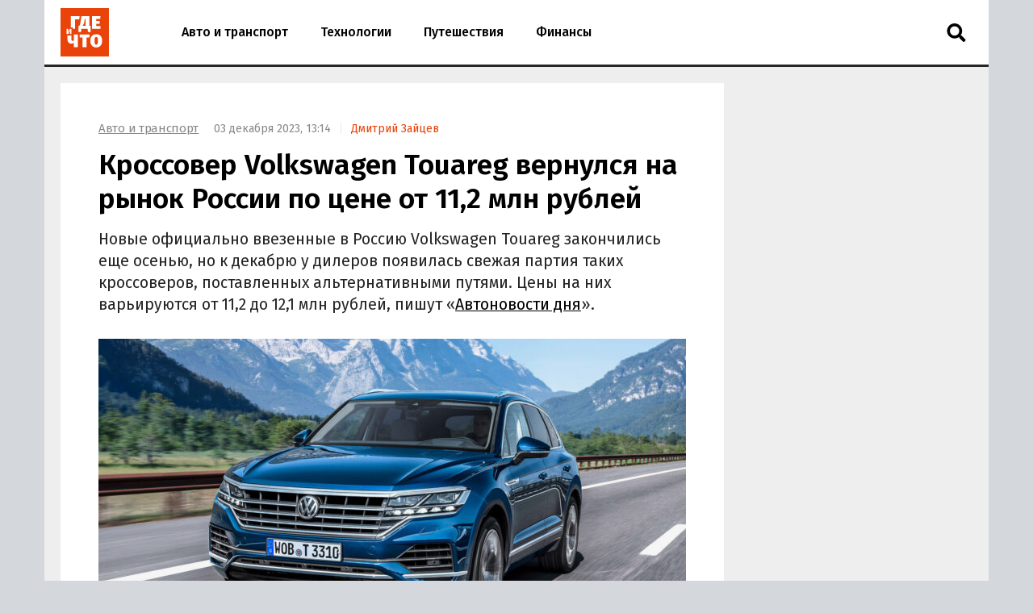

--- FILE ---
content_type: text/html; charset=UTF-8
request_url: https://gdeichto.ru/auto/122122-volkswagen-touareg
body_size: 21059
content:
<!DOCTYPE html>
<html lang="ru">
<head>
<meta charset="UTF-8">
<meta http-equiv="X-UA-Compatible" content="IE=edge">
<meta name="viewport" content="width=device-width, initial-scale=1.0">
<title>Кроссовер Volkswagen Touareg вернулся на рынок России по цене от 11,2 млн рублей — Где и что</title>
<link rel="preconnect" href="https://yandex.ru" crossorigin><link rel="preconnect" href="https://yastatic.net" crossorigin><link rel="preconnect" href="https://mc.yandex.ru" crossorigin><link rel="preconnect" href="https://mc.webvisor.org" crossorigin><link rel="preconnect" href="https://storage.mds.yandex.net" crossorigin>	<link rel="preconnect" href="https://fonts.googleapis.com"><link rel="preconnect" href="https://fonts.gstatic.com" crossorigin><link rel="preload" href="https://fonts.googleapis.com/css2?family=Fira+Sans:wght@400;500;600&display=swap" as="style">
<link rel="preload" href="/wp-json/g/main" as="fetch" crossorigin><meta name='robots' content='max-image-preview:large' />
<link rel="manifest" href="https://gdeichto.ru/manifest.json">
<meta name="description" content="Новые официально ввезенные в Россию Volkswagen Touareg закончились еще осенью, но к декабрю у дилеров появилась свежая партия таких кроссоверов, поставленных альтернативными путями. Цены на них варьируются от 11,2 до 12,1 млн рублей, пишут «Автоновости дня».">
<meta name="author" content="Дмитрий Зайцев">
<meta property="og:title" content="Кроссовер Volkswagen Touareg вернулся на рынок России по цене от 11,2 млн рублей">
<meta property="og:description" content="Новые официально ввезенные в Россию Volkswagen Touareg закончились еще осенью, но к декабрю у дилеров появилась свежая партия таких кроссоверов, поставленных альтернативными путями. Цены на них варьируются от 11,2 до 12,1 млн рублей, пишут «Автоновости дня».">
<meta property="og:type" content="article">
<meta property="article:published_time" content="2023-12-03T10:14:06+00:00">
<meta property="article:modified_time" content="2023-12-03T10:11:54+00:00">
<meta property="article:author" content="Дмитрий Зайцев">
<meta property="article:section" content="Авто и транспорт">
<meta property="yandex_recommendations_category" content="Авто и транспорт">
<meta property="article:tag" content="Volkswagen">
<meta property="yandex_recommendations_tag" content="Volkswagen">
<meta property="og:url" content="https://gdeichto.ru/auto/122122-volkswagen-touareg">
<link rel="canonical" href="https://gdeichto.ru/auto/122122-volkswagen-touareg">
<meta property="og:image" content="https://gdeichto.ru/wp-content/uploads/2021/06/volkswagen-touareg-blue-e1628676815696-1200x628.jpg">
<meta property="og:image:width" content="1200">
<meta property="og:image:height" content="628">
<meta property="og:image:alt" content="Volkswagen Touareg">
<link rel="image_src" href="https://gdeichto.ru/wp-content/uploads/2021/06/volkswagen-touareg-blue-e1628676815696-1200x628.jpg">
<meta property="yandex_recommendations_image" content="https://gdeichto.ru/wp-content/uploads/2021/06/volkswagen-touareg-blue-e1628676815696.jpg">
<meta property="og:locale" content="ru_RU">
<meta property="og:site_name" content="Где и что">
<meta name="theme-color" content="#df1431">
<meta name="msapplication-TileColor" content="#df1431">
<meta name="twitter:card" content="summary_large_image">
<script type="application/ld+json">{"@context":"https:\/\/schema.org","@type":"NewsArticle","headline":"Кроссовер Volkswagen Touareg вернулся на рынок России по цене от 11,2 млн рублей","description":"Новые официально ввезенные в Россию Volkswagen Touareg закончились еще осенью, но к декабрю у дилеров появилась свежая партия таких кроссоверов, поставленных альтернативными путями. Цены на них варьируются от 11,2 до 12,1 млн рублей, пишут «Автоновости дня».","url":"https:\/\/gdeichto.ru\/auto\/122122-volkswagen-touareg","inLanguage":"ru-RU","mainEntityOfPage":{"@type":"WebPage","@id":"https:\/\/gdeichto.ru\/auto\/122122-volkswagen-touareg"},"datePublished":"2023-12-03T10:14:06+00:00","dateModified":"2023-12-03T10:11:54+00:00","articleBody":"Новые официально ввезенные в Россию Volkswagen Touareg закончились еще осенью, но к декабрю у дилеров появилась свежая партия таких кроссоверов, поставленных альтернативными путями. Цены на них варьируются от 11,2 до 12,1 млн рублей, пишут «Автоновости дня».","author":{"@type":"Person","name":"Дмитрий Зайцев","url":"https:\/\/gdeichto.ru\/author\/dzaycev"},"publisher":{"@type":"Organization","name":"Где и что","logo":{"@type":"ImageObject","url":"https:\/\/gdeichto.ru\/images\/logo-publisher.png","width":1000,"height":1000}},"articleSection":"Авто и транспорт","keywords":"Volkswagen","image":{"@type":"ImageObject","representativeOfPage":"true","url":"https:\/\/gdeichto.ru\/wp-content\/uploads\/2021\/06\/volkswagen-touareg-blue-e1628676815696-1200x628.jpg","width":1200,"height":628}}</script>
<style id='classic-theme-styles-inline-css'>
/*! This file is auto-generated */
.wp-block-button__link{color:#fff;background-color:#32373c;border-radius:9999px;box-shadow:none;text-decoration:none;padding:calc(.667em + 2px) calc(1.333em + 2px);font-size:1.125em}.wp-block-file__button{background:#32373c;color:#fff;text-decoration:none}
/*# sourceURL=/wp-includes/css/classic-themes.min.css */
</style>
<style id='a-inline-css'>
:after,:before{-webkit-box-sizing:border-box;box-sizing:border-box}html{font-family:"Fira Sans", sans-serif;font-size:10px;font-weight:400}body{margin:0;color:#252525;background:#d4d7dc;font-size:1.4rem;line-height:1.42857}a{text-decoration:none;color:#e94309}a:hover{color:#c05128}h1,h2,h3{margin:.5em 0;color:#000;font-weight:700;line-height:1.2}h1 a,h2 a,h3 a{text-decoration:underline;color:#000}h1 a:hover,h2 a:hover,h3 a:hover{color:#666}h1{font-size:2.8rem}@media (min-width: 992px){h1{margin:1em 0 .5em;font-size:3.5rem}}@media (min-width: 1600px){h1{font-size:4rem}}h2{font-size:2.4rem}@media (min-width: 992px){h2{margin:1.5em 0 .5em;font-size:2.8rem;line-height:1.3}}@media (min-width: 1600px){h2{font-size:3rem}}h3{font-size:2rem}@media (min-width: 992px){h3{margin:1.5em 0 .5em;font-size:2.2rem;line-height:1.3}}@media (min-width: 1600px){h3{font-size:2.4rem}}p,ul,ol{font-size:1.5rem}.page{padding:10px 0;background:#eee}@media (max-width: 1199px){.page:not(.page_home){padding-top:0;padding-bottom:0}}@media (min-width: 1200px){.page{width:1130px;margin-right:auto;margin-left:auto;padding:20px 20px 15px}}@media (min-width: 1600px){.page{width:1410px;padding:20px 30px 15px}}@media (min-width: 1200px){.page-separator{margin-top:-15px}}.btn{display:inline-block;padding:0 3rem;border-radius:0;font-size:1.7rem;line-height:2.6em}.btn>img{margin-top:-2px}.btn_block{display:block;text-align:center}.btn_primary{-webkit-transition:all .2s linear 0s;transition:all .2s linear 0s;text-decoration:none;color:#fff;border:none;background:#e94309}.btn_primary:hover{-webkit-transition:all .2s linear 0s;transition:all .2s linear 0s;color:#fff;background:#ff6731}.btn_primary:focus{outline:none}div[class^="col-"]{-webkit-box-sizing:border-box;box-sizing:border-box}@media (min-width: 768px){div[class^="col-"]{padding:0 4px 8px}}div[class^="col-"].col-nogap{padding:0}.col-sm-1{-webkit-box-flex:0;-ms-flex:0 0 16.66666%;flex:0 0 16.66666%;max-width:16.66666%}.col-sm-2{-webkit-box-flex:0;-ms-flex:0 0 33.333333%;flex:0 0 33.333333%;max-width:33.333333%}.col-sm-3{-webkit-box-flex:0;-ms-flex:0 0 50%;flex:0 0 50%;max-width:50%}.col-sm-4{-webkit-box-flex:0;-ms-flex:0 0 66.66666%;flex:0 0 66.66666%;max-width:66.66666%}.col-sm-5{-webkit-box-flex:0;-ms-flex:0 0 83.33333%;flex:0 0 83.33333%;max-width:83.33333%}.col-sm-6{display:-webkit-box;display:-ms-flexbox;display:flex;-webkit-box-flex:1;-ms-flex:1 0 auto;flex:1 0 auto;-ms-flex-wrap:wrap;flex-wrap:wrap;max-width:100%}@media (min-width: 768px){.col-md-1{-webkit-box-flex:0;-ms-flex:0 0 16.66666%;flex:0 0 16.66666%;max-width:16.66666%}.col-md-2{-webkit-box-flex:0;-ms-flex:0 0 33.333333%;flex:0 0 33.333333%;max-width:33.333333%}.col-md-3{-webkit-box-flex:0;-ms-flex:0 0 50%;flex:0 0 50%;max-width:50%}.col-md-4{-webkit-box-flex:0;-ms-flex:0 0 66.66666%;flex:0 0 66.66666%;max-width:66.66666%}.col-md-5{-webkit-box-flex:0;-ms-flex:0 0 83.33333%;flex:0 0 83.33333%;max-width:83.33333%}.col-md-6{-webkit-box-flex:0;-ms-flex:0 0 100%;flex:0 0 100%;width:100%;max-width:100%}}@media (min-width: 992px){.col-lg-1{-webkit-box-flex:0;-ms-flex:0 0 16.66666%;flex:0 0 16.66666%;max-width:16.66666%}.col-lg-2{-webkit-box-flex:0;-ms-flex:0 0 33.333333%;flex:0 0 33.333333%;max-width:33.333333%}.col-lg-3{-webkit-box-flex:0;-ms-flex:0 0 50%;flex:0 0 50%;max-width:50%}.col-lg-4{-webkit-box-flex:0;-ms-flex:0 0 66.66666%;flex:0 0 66.66666%;max-width:66.66666%}.col-lg-5{-webkit-box-flex:0;-ms-flex:0 0 83.33333%;flex:0 0 83.33333%;max-width:83.33333%}.col-lg-6{-webkit-box-flex:0;-ms-flex:0 0 100%;flex:0 0 100%;width:100%;max-width:100%}}.in:not(.in_feed){margin-top:1rem;margin-bottom:1rem}@media (max-width: 480px){.in_gap{margin-right:-1.6rem;margin-left:-1.6rem}}.in_article{margin-top:0;margin-bottom:1.5em}@media (max-width: 767px){.in_feed{display:block}}.in_sidebar:first-child{margin-top:0}.in_sidebar ~ .in_sidebar{margin-bottom:0}
/*# sourceURL=a-inline-css */
</style>
<style id='header-inline-css'>
.header{position:relative;height:80px;border-bottom:3px solid #252525;background:#fff}@media (min-width: 1200px){.header{width:1170px;margin-right:auto;margin-left:auto}}@media (min-width: 1600px){.header{width:1470px}}.logo{position:absolute;z-index:90;top:8px;left:10px;margin:0;padding:2px;background:#fff;line-height:0}@media (min-width: 992px){.logo{top:8px;left:13px;margin:0}}@media (min-width: 1200px){.logo{left:18px}}@media (min-width: 1600px){.logo{top:8px;left:28px}}.logo img{width:60px;height:60px}.header__nav-toggler{position:absolute;z-index:80;top:2.4rem;right:2rem;width:2.6rem;height:2.6rem;padding:.3rem 1rem;background:transparent;font-size:3rem;line-height:1}@media (min-width: 992px){.header__nav-toggler{display:none}}.header__nav-toggler i{width:100%;height:100%}.header__nav-helper{position:absolute;visibility:hidden;overflow:hidden;clip:rect(0, 0, 0, 0);width:0;height:0}.header__nav-helper:checked+.header__nav-collapse{top:0;right:0;left:0;-webkit-box-shadow:0 0 400px rgba(0,0,0,0.8);box-shadow:0 0 400px rgba(0,0,0,0.8)}.header__nav-collapse{position:absolute;z-index:100;left:-250px}@media (min-width: 992px){.header__nav-collapse{position:relative;z-index:1;left:0}}.header__nav{left:0;display:block;height:auto;min-height:0;margin:0;padding:30px 0;list-style:none;background-color:#fff;line-height:60px}@media (min-width: 992px){.header__nav{display:-webkit-box;display:-ms-flexbox;display:flex;height:80px;padding:0 0 0 150px;line-height:80px}}.header__nav li{border-bottom:1px solid #eee;border-left:10px solid #fba688;background:#fff;font-size:1.6rem;font-weight:500}@media (min-width: 992px){.header__nav li{border-bottom:none;border-left:none}}.header__nav li a{display:block;padding:0 2rem;color:#000}.header__nav li a:hover{color:#e94309}.header__nav li.current a{color:#e94309}.header__nav li:last-child{border-bottom:none}.header__nav-toggler-close{position:absolute;z-index:120;top:1.8rem;right:2.3rem;display:-webkit-box;display:-ms-flexbox;display:flex;-webkit-box-align:center;-ms-flex-align:center;align-items:center;-webkit-box-pack:center;-ms-flex-pack:center;justify-content:center;width:4rem;height:4rem;background:#fff}@media (min-width: 992px){.header__nav-toggler-close{display:none}}.header__nav-toggler-close:hover{cursor:pointer}.header__nav-toggler-close i{width:60%;height:60%}.header__search{position:relative;z-index:90;top:0;right:60px;float:right;width:50px;border:none}@media (min-width: 992px){.header__search{position:absolute;top:5px;right:15px;left:auto}}.header__search-form{display:-webkit-box;display:-ms-flexbox;display:flex;-webkit-box-pack:end;-ms-flex-pack:end;justify-content:flex-end}.header__search-text{position:relative;width:0;height:80px;margin:0;padding:0 0 0 50px;cursor:pointer;border:none;background-image:url("data:image/svg+xml,%3Csvg aria-hidden='true' focusable='false' data-prefix='fas' data-icon='search' class='svg-inline--fa fa-search fa-w-16' role='img' xmlns='http://www.w3.org/2000/svg' viewBox='0 0 512 512'%3E%3Cpath fill='currentColor' d='M505 442.7L405.3 343c-4.5-4.5-10.6-7-17-7H372c27.6-35.3 44-79.7 44-128C416 93.1 322.9 0 208 0S0 93.1 0 208s93.1 208 208 208c48.3 0 92.7-16.4 128-44v16.3c0 6.4 2.5 12.5 7 17l99.7 99.7c9.4 9.4 24.6 9.4 33.9 0l28.3-28.3c9.4-9.4 9.4-24.6.1-34zM208 336c-70.7 0-128-57.2-128-128 0-70.7 57.2-128 128-128 70.7 0 128 57.2 128 128 0 70.7-57.2 128-128 128z'%3E%3C/path%3E%3C/svg%3E");background-repeat:no-repeat;background-position:13px center;background-size:24px 23px;font-size:1.6rem}@media (min-width: 992px){.header__search-text{height:36px;margin:17px 0;padding:0 0 0 50px}}.header__search-text:focus{-webkit-box-sizing:border-box;box-sizing:border-box;width:100%;width:calc(100% + 140px);margin-right:-60px;margin-left:-140px;padding:0 0 0 15px;cursor:text;outline:none;background-image:none}@media (min-width: 992px){.header__search-text:focus{width:270px;margin-right:0;margin-left:0;border:2px solid #888}}.header__search-text:focus+.header__search-close{position:absolute;top:26px;right:-29px;display:-webkit-box;display:-ms-flexbox;display:flex}@media (min-width: 992px){.header__search-text:focus+.header__search-close{position:relative;top:auto;right:auto;display:-webkit-box;display:-ms-flexbox;display:flex;-webkit-box-align:center;-ms-flex-align:center;align-items:center;-webkit-box-flex:0;-ms-flex:0 0 50px;flex:0 0 50px;-webkit-box-pack:center;-ms-flex-pack:center;justify-content:center}}.header__search-text:focus+.header__search-close:hover{cursor:pointer}.header__search-text:focus+.header__search-close i{width:24px;height:24px}.header__search-close{display:none}.header__search-btn{display:none}
/*# sourceURL=header-inline-css */
</style>
<style id='section-inline-css'>
@media (min-width: 992px){.section{display:-webkit-box;display:-ms-flexbox;display:flex}}.section__content{display:block}@media (min-width: 992px){.section__content{display:-webkit-box;display:-ms-flexbox;display:flex;-webkit-box-orient:vertical;-webkit-box-direction:normal;-ms-flex-direction:column;flex-direction:column;-webkit-box-flex:1;-ms-flex-positive:1;flex-grow:1}}@media (min-width: 1200px){.section__content{max-width:calc(100% - 308px)}}@media (min-width: 1600px){.section__content{max-width:calc(100% - 330px)}}.section__content_homepage{padding:0 10px}@media (min-width: 992px){.section__content_homepage{padding:0}}.section__content-related{overflow:hidden}.section__row{display:-webkit-box;display:-ms-flexbox;display:flex;-ms-flex-wrap:wrap;flex-wrap:wrap;margin:0}@media (min-width: 768px){.section__row{margin:0 -4px}}@media (min-width: 992px){.section__row{margin:0 8px}}@media (min-width: 1200px){.section__row{margin:0 -4px}}.section__row:after{display:block;clear:both;content:""}.section__row .col-sm-6{margin-bottom:8px}@media (min-width: 768px){.section__row .col-sm-6{margin-bottom:0}}.section__sidebar{display:none}@media (min-width: 1200px){.section__sidebar{display:block;width:300px;min-width:300px;margin:0 0 0 8px}}@media (min-width: 1600px){.section__sidebar{margin:0 0 1rem 30px}}.section-sidebar__wrap.section-sidebar__wrap_sticky{position:-webkit-sticky;position:sticky;top:20px}.section__wide{-webkit-box-sizing:border-box;box-sizing:border-box;width:100%;margin:15px 0 0;padding-left:12px}@media (min-width: 1200px){.section__wide{margin:15px 0 0;padding-left:0}}.section__title{margin:1em 0 .5em 16px;font-size:2.5rem;font-weight:500}@media (min-width: 992px){.section__title{margin-left:28px}}@media (min-width: 1200px){.section__title{margin-left:16px}}.section__link{text-decoration:none}
/*# sourceURL=section-inline-css */
</style>
<style id='article-inline-css'>
.article{display:-webkit-box;display:-ms-flexbox;display:flex;-webkit-box-pack:center;-ms-flex-pack:center;justify-content:center;margin-bottom:.5rem;padding:1.6rem;background:#fff}@media (min-width: 768px){.article{margin:0}}@media (min-width: 1600px){.article{margin:0 0 1rem;padding-bottom:3rem}}.article img{width:100%;height:auto}.article__inner{width:100%}@media (min-width: 768px){.article__inner{max-width:728px}}.article__meta{margin:.5em 0;color:#888;font-size:1.4rem}@media (min-width: 992px){.article__meta{display:inline-block;margin-left:1.5rem}}.article__meta+.article__title{margin:.2em 0 .45em}.article__author::before{padding:0 1rem 0 .5rem;content:"|";color:#eee}.article__alttitle{margin:0 0 1em;color:#666;font-size:1.85rem}@media (min-width: 992px){.article__alttitle{font-size:1.95rem}}.article__body{position:relative}.article__body p{margin:0 0 1.5em;font-size:1.7rem}.article__body p a{text-decoration:underline;color:#000}.article__body p a:hover{color:#e94309}.article__body p iframe{margin:0}.article__body>p:first-of-type{font-size:1.85rem}@media (min-width: 992px){.article__body>p:first-of-type{font-size:1.95rem}}.article__body ul,.article__body ol,.article__body blockquote,.article__body iframe,.article__body .table-wrapper,.article__body .instagram-media,.article__body .instagram-media-registered,.article__body div[id*="vk_post"],.article__body .wp-video{margin:0 0 3.15rem}.article__body ul+p,.article__body ul+.card+p,.article__body ol+p,.article__body ol+.card+p,.article__body blockquote+p,.article__body blockquote+.card+p,.article__body iframe+p,.article__body iframe+.card+p,.article__body .table-wrapper+p,.article__body .table-wrapper+.card+p,.article__body .instagram-media+p,.article__body .instagram-media+.card+p,.article__body .instagram-media-registered+p,.article__body .instagram-media-registered+.card+p,.article__body div[id*="vk_post"]+p,.article__body div[id*="vk_post"]+.card+p,.article__body .wp-video+p,.article__body .wp-video+.card+p{margin-top:-.45em}.article__body blockquote{position:relative;display:-webkit-box;display:-ms-flexbox;display:flex;-webkit-box-orient:vertical;-webkit-box-direction:normal;-ms-flex-direction:column;flex-direction:column;padding:2.5rem 3rem;color:#000;border-left:4rem solid #fff;background:#eee}.article__body blockquote:before{position:absolute;top:5px;left:-32px;content:"\201C";color:#d4d7dc;font-size:6rem}.article__body blockquote p:last-child{margin-bottom:0}.article__body ul,.article__body ol{margin-left:2rem;padding:0;font-size:1.7rem}.article__body ul li,.article__body ol li{margin-bottom:.75rem}.article__body ul li:last-child,.article__body ol li:last-child{margin-bottom:0}.article__body .table-wrapper{position:relative;overflow:auto}.article__body .table-wrapper::-webkit-scrollbar{display:none}.article__body table{width:100%;border-collapse:collapse;font-size:1.7rem}.article__body table th{font-weight:700}.article__body table td,.article__body table th{min-width:70px;padding:.3rem .6rem;border:1px solid #eee}@media (min-width: 992px){.article__body table td,.article__body table th{min-width:80px}}.article__body iframe[src*="facebook.com"],.article__body iframe[src*="youtube.com"],.article__body iframe[src*="//frontend.vh.yandex.ru"]{width:100%;max-width:728px;max-height:409.5px}.article__body iframe[src*="t.me"],.article__body iframe[src*="instagram.com"],.article__body iframe[src*="soundcloud.com"],.article__body .instagram-media,.article__body .instagram-media-registered{overflow:hidden;width:100%;max-width:500px}.article__body div[id*="vk_post"]{max-width:550px;min-height:350px}.article__body div[id*="vk_post"] iframe{margin:0}.article__body .in{margin-top:0;margin-bottom:1.5em}.article__picture{position:relative;clear:both;margin:0 -1.6rem 3.15rem;line-height:0}.article__picture:before{position:absolute;z-index:5;top:0;right:0;bottom:0;left:0;content:"";pointer-events:none;background:rgba(0,0,0,0.035)}@media (min-width: 992px){.article__picture{margin:0 0 3.15rem}}.article__picture img{display:block;margin:0 auto}.article__picture+.card+p{margin-top:-.45em}@media (min-width: 768px){.article__picture+.card__include-aside.card__include-aside_rxs{margin:15px 0 2.5em 20px}}@media (min-width: 992px){.article__picture+.card__include-aside.card__include-aside_rxs{margin:15px -100px 2.5em 20px}}@media (min-width: 1200px){.article__picture+.card__include-aside.card__include-aside_rxs{margin:15px -30px 2.5em 20px}}@media (min-width: 1600px){.article__picture+.card__include-aside.card__include-aside_rxs{margin:15px -140px 1.5em 20px}}.article-picture__desc{position:relative;z-index:10;padding:0.8rem 1.6rem 0;color:#888;background:#fff;font-size:1.3rem;line-height:1}@media (min-width: 992px){.article-picture__desc{padding-right:0;padding-left:0}}.article__source+.article__subscribe{margin-top:-1.5em}
/*# sourceURL=article-inline-css */
</style>
<style id='sharebar-inline-css'>
.sharebar_horizontal{margin:0 0 3.15rem}.sharebar_horizontal .sharebar__link{height:2.8rem}.sharebar_horizontal .sharebar__icon{width:1.6rem;height:1.6rem}.sharebar__list{display:-webkit-box;display:-ms-flexbox;display:flex;-webkit-box-orient:horizontal;-webkit-box-direction:normal;-ms-flex-direction:row;flex-direction:row;margin:0;padding:0;list-style:none}.sharebar__item{margin:0 1rem 0 0}.sharebar__link{position:relative;display:-webkit-box;display:-ms-flexbox;display:flex;-webkit-box-align:center;-ms-flex-align:center;align-items:center;-webkit-box-pack:center;-ms-flex-pack:center;justify-content:center;width:3.5rem;height:3.5rem;color:#fff;background:#252525;border-radius:.5rem}.sharebar__link:hover{-webkit-filter:contrast(1.8);filter:contrast(1.8)}.sharebar__link_vk{background:#5082b9}.sharebar__link_ok{background:#ed812b}.sharebar__link_tg{background:#54a9eb}.sharebar_sticky{position:absolute;top:0;width:100px;height:calc(100% - 320px);margin:0 0 0 -100px}@media (max-width: 991px), (min-width: 1200px) and (max-width: 1599px){.sharebar_sticky{display:none}}.sharebar_sticky .sharebar__list{position:-webkit-sticky;position:sticky;top:250px;-webkit-box-orient:vertical;-webkit-box-direction:normal;-ms-flex-direction:column;flex-direction:column;margin:0}.sharebar_sticky .sharebar__item{margin:0 auto .5rem}.sharebar_sticky .sharebar__item:last-of-type{margin-bottom:0}.sharebar_sticky .sharebar__link:hover{-webkit-filter:opacity(0.8);filter:opacity(0.8)}
/*# sourceURL=sharebar-inline-css */
</style>
<style id='card-inline-css'>
.card{position:relative;display:-webkit-box;display:-ms-flexbox;display:flex;-webkit-box-flex:1;-ms-flex:auto;flex:auto;-webkit-box-orient:vertical;-webkit-box-direction:normal;-ms-flex-direction:column;flex-direction:column;-webkit-box-sizing:border-box;box-sizing:border-box;width:100%;padding:16px;background:#fff}.card__content{display:-webkit-box;display:-ms-flexbox;display:flex;-webkit-box-flex:1;-ms-flex:auto;flex:auto}.card__title{overflow:hidden;margin:0 0 .75rem;font-size:1.8rem;font-weight:500;line-height:1.25}.card__link{text-decoration:none;color:#000}.card__link:hover{color:#e94309}.card__link:after{position:absolute;z-index:40;top:0;right:0;bottom:0;left:0;content:""}.card__annotation{display:-webkit-box;overflow:hidden;-webkit-box-orient:vertical;margin-bottom:1.6rem;word-break:break-word;font-size:1.5rem;-webkit-line-clamp:2}.card__annotation p:first-child{margin-top:0}.card__annotation p:last-child{margin-bottom:0}.card__media{position:relative;display:-webkit-box;display:-ms-flexbox;display:flex;-webkit-box-sizing:border-box;box-sizing:border-box;margin-top:auto;margin-bottom:1rem}.card__media-video:before{position:absolute;z-index:35;top:calc(50% - 30px);left:calc(50% - 30px);width:60px;height:60px;content:"";opacity:50%}.card__media-inner{position:relative;width:100%;padding-bottom:50%}.card__media-inner:before{position:absolute;z-index:33;top:0;right:0;bottom:0;left:0;content:"";pointer-events:none;background:rgba(0,0,0,0.035)}.card__media-inner .card__img,.card__media-inner amp-img.card__img>img{position:absolute;z-index:30;width:100%;height:100%;-o-object-fit:cover;object-fit:cover}.card__media-inner:after{position:absolute;top:0;right:0;bottom:0;left:0;content:"";pointer-events:none}.card__category{display:inline-block;z-index:33;width:-webkit-min-content;width:-moz-min-content;width:min-content;padding:.25rem .75rem .15rem;letter-spacing:.05rem;text-transform:uppercase;color:#fff;background:#252525;font-size:1.1rem}.card__meta{display:-webkit-box;display:-ms-flexbox;display:flex}.card__datetime{z-index:30;display:inline-block;-webkit-box-flex:1;-ms-flex:1;flex:1;width:-webkit-min-content;width:-moz-min-content;width:min-content;white-space:nowrap;color:#666}.card_nomedia .card__annotation{-webkit-line-clamp:6}.card_nomedia .card__meta{margin-top:auto}
/*# sourceURL=card-inline-css */
</style>
<style id='breadcrumb-inline-css'>
.breadcrumb{margin:.5rem 0 .5em;padding:0;color:#888}@media (min-width: 992px){.breadcrumb{display:inline-block;margin:3rem 0 0}}.breadcrumb__item{display:inline-block;list-style:none;letter-spacing:-.03rem;font-size:1.5rem}.breadcrumb__item+.breadcrumb__item:before{padding:0 .8rem;content:">";color:#eee}.breadcrumb__item a{text-decoration:underline;color:#888}.breadcrumb__item a:hover{color:#e94309}
/*# sourceURL=breadcrumb-inline-css */
</style>
<style id='card-link-inline-css'>
.card_link{display:block;margin:0 0 1.5em;padding:0}.card_link .card__heading{display:inline;margin:0 0 .75rem;font-size:1.8rem;font-weight:500}.card_link .card__link{border-bottom:1px solid #888}.card_link .card__link:hover{border-bottom:1px solid #fba688}
/*# sourceURL=card-link-inline-css */
</style>
<style id='tags-inline-css'>
.tags-wrapper{overflow:hidden;margin:0 -1.6rem 2.15rem}@media (min-width: 768px){.tags-wrapper{margin:0 0 2.15rem}}.tags{display:block;overflow-x:scroll;overflow-y:hidden;margin:0 0 -30px;padding:0 .6rem 30px 1.6rem;list-style:none;white-space:nowrap;font-size:0}@media (min-width: 768px){.tags{overflow:auto;margin:0;padding:0;white-space:normal}}.tags__item{display:inline-block;margin:0 1rem 1rem 0;white-space:nowrap;font-size:1.2rem}.tags__item a{display:block;padding:.33rem 1rem;color:#888;border:1px solid #d4d7dc}.tags__item a:hover{color:#c05128;border:1px solid #e94309}
/*# sourceURL=tags-inline-css */
</style>
<style id='card-md-inline-css'>
.card_md .card__media{margin-top:auto}:not(.card_nomedia).card_md-hero .card__annotation{-webkit-line-clamp:3}:not(.card_nomedia).card_md-hero .card__media{-webkit-box-flex:1;-ms-flex:auto;flex:auto}
/*# sourceURL=card-md-inline-css */
</style>
<style id='icons-inline-css'>
.fa{display:block;width:2rem;height:2rem;background-repeat:no-repeat;background-position:center}.fa_search{background-image:url("data:image/svg+xml,%0A%3Csvg aria-hidden='true' focusable='false' data-prefix='fas' data-icon='search' class='svg-inline--fa fa-search fa-w-16' role='img' xmlns='http://www.w3.org/2000/svg' viewBox='0 0 512 512'%3E%3Cpath fill='currentColor' d='M505 442.7L405.3 343c-4.5-4.5-10.6-7-17-7H372c27.6-35.3 44-79.7 44-128C416 93.1 322.9 0 208 0S0 93.1 0 208s93.1 208 208 208c48.3 0 92.7-16.4 128-44v16.3c0 6.4 2.5 12.5 7 17l99.7 99.7c9.4 9.4 24.6 9.4 33.9 0l28.3-28.3c9.4-9.4 9.4-24.6.1-34zM208 336c-70.7 0-128-57.2-128-128 0-70.7 57.2-128 128-128 70.7 0 128 57.2 128 128 0 70.7-57.2 128-128 128z'%3E%3C/path%3E%3C/svg%3E")}.fa_times{background-image:url("data:image/svg+xml,%3Csvg aria-hidden='true' focusable='false' data-prefix='fas' data-icon='times' class='svg-inline--fa fa-times fa-w-11' role='img' xmlns='http://www.w3.org/2000/svg' viewBox='0 0 352 512'%3E%3Cpath fill='currentColor' d='M242.72 256l100.07-100.07c12.28-12.28 12.28-32.19 0-44.48l-22.24-22.24c-12.28-12.28-32.19-12.28-44.48 0L176 189.28 75.93 89.21c-12.28-12.28-32.19-12.28-44.48 0L9.21 111.45c-12.28 12.28-12.28 32.19 0 44.48L109.28 256 9.21 356.07c-12.28 12.28-12.28 32.19 0 44.48l22.24 22.24c12.28 12.28 32.2 12.28 44.48 0L176 322.72l100.07 100.07c12.28 12.28 32.2 12.28 44.48 0l22.24-22.24c12.28-12.28 12.28-32.19 0-44.48L242.72 256z'%3E%3C/path%3E%3C/svg%3E")}.fa_bars{background-image:url("data:image/svg+xml,%3Csvg aria-hidden='true' focusable='false' data-prefix='fas' data-icon='bars' class='svg-inline--fa fa-bars fa-w-14' role='img' xmlns='http://www.w3.org/2000/svg' viewBox='0 0 448 512'%3E%3Cpath fill='%23000000' d='M16 132h416c8.837 0 16-7.163 16-16V76c0-8.837-7.163-16-16-16H16C7.163 60 0 67.163 0 76v40c0 8.837 7.163 16 16 16zm0 160h416c8.837 0 16-7.163 16-16v-40c0-8.837-7.163-16-16-16H16c-8.837 0-16 7.163-16 16v40c0 8.837 7.163 16 16 16zm0 160h416c8.837 0 16-7.163 16-16v-40c0-8.837-7.163-16-16-16H16c-8.837 0-16 7.163-16 16v40c0 8.837 7.163 16 16 16z'%3E%3C/path%3E%3C/svg%3E")}.fa_vk{background-image:url("data:image/svg+xml,%3Csvg aria-hidden='true' focusable='false' data-prefix='fab' data-icon='vk' class='svg-inline--fa fa-vk fa-w-18' role='img' xmlns='http://www.w3.org/2000/svg' viewBox='0 0 576 512'%3E%3Cpath fill='%23fff' d='M545 117.7c3.7-12.5 0-21.7-17.8-21.7h-58.9c-15 0-21.9 7.9-25.6 16.7 0 0-30 73.1-72.4 120.5-13.7 13.7-20 18.1-27.5 18.1-3.7 0-9.4-4.4-9.4-16.9V117.7c0-15-4.2-21.7-16.6-21.7h-92.6c-9.4 0-15 7-15 13.5 0 14.2 21.2 17.5 23.4 57.5v86.8c0 19-3.4 22.5-10.9 22.5-20 0-68.6-73.4-97.4-157.4-5.8-16.3-11.5-22.9-26.6-22.9H38.8c-16.8 0-20.2 7.9-20.2 16.7 0 15.6 20 93.1 93.1 195.5C160.4 378.1 229 416 291.4 416c37.5 0 42.1-8.4 42.1-22.9 0-66.8-3.4-73.1 15.4-73.1 8.7 0 23.7 4.4 58.7 38.1 40 40 46.6 57.9 69 57.9h58.9c16.8 0 25.3-8.4 20.4-25-11.2-34.9-86.9-106.7-90.3-111.5-8.7-11.2-6.2-16.2 0-26.2.1-.1 72-101.3 79.4-135.6z'%3E%3C/path%3E%3C/svg%3E")}.fa_tg{background-image:url("data:image/svg+xml,%3Csvg aria-hidden='true' focusable='false' data-prefix='fab' data-icon='telegram-plane' class='svg-inline--fa fa-telegram-plane fa-w-14' role='img' xmlns='http://www.w3.org/2000/svg' viewBox='0 0 448 512'%3E%3Cpath fill='%23fff' d='M446.7 98.6l-67.6 318.8c-5.1 22.5-18.4 28.1-37.3 17.5l-103-75.9-49.7 47.8c-5.5 5.5-10.1 10.1-20.7 10.1l7.4-104.9 190.9-172.5c8.3-7.4-1.8-11.5-12.9-4.1L117.8 284 16.2 252.2c-22.1-6.9-22.5-22.1 4.6-32.7L418.2 66.4c18.4-6.9 34.5 4.1 28.5 32.2z'%3E%3C/path%3E%3C/svg%3E")}.fa_ok{background-image:url("data:image/svg+xml,%0A%3Csvg aria-hidden='true' focusable='false' data-prefix='fab' data-icon='odnoklassniki' class='svg-inline--fa fa-odnoklassniki fa-w-10' role='img' xmlns='http://www.w3.org/2000/svg' viewBox='0 0 320 512'%3E%3Cpath fill='%23fff' d='M275.1 334c-27.4 17.4-65.1 24.3-90 26.9l20.9 20.6 76.3 76.3c27.9 28.6-17.5 73.3-45.7 45.7-19.1-19.4-47.1-47.4-76.3-76.6L84 503.4c-28.2 27.5-73.6-17.6-45.4-45.7 19.4-19.4 47.1-47.4 76.3-76.3l20.6-20.6c-24.6-2.6-62.9-9.1-90.6-26.9-32.6-21-46.9-33.3-34.3-59 7.4-14.6 27.7-26.9 54.6-5.7 0 0 36.3 28.9 94.9 28.9s94.9-28.9 94.9-28.9c26.9-21.1 47.1-8.9 54.6 5.7 12.4 25.7-1.9 38-34.5 59.1zM30.3 129.7C30.3 58 88.6 0 160 0s129.7 58 129.7 129.7c0 71.4-58.3 129.4-129.7 129.4s-129.7-58-129.7-129.4zm66 0c0 35.1 28.6 63.7 63.7 63.7s63.7-28.6 63.7-63.7c0-35.4-28.6-64-63.7-64s-63.7 28.6-63.7 64z'%3E%3C/path%3E%3C/svg%3E")}.fa_arrow-right{background-image:url("data:image/svg+xml,%3Csvg aria-hidden='true' focusable='false' data-prefix='fas' data-icon='arrow-right' class='svg-inline--fa fa-arrow-right fa-w-14' role='img' xmlns='http://www.w3.org/2000/svg' viewBox='0 0 448 512'%3E%3Cpath fill='currentColor' d='M190.5 66.9l22.2-22.2c9.4-9.4 24.6-9.4 33.9 0L441 239c9.4 9.4 9.4 24.6 0 33.9L246.6 467.3c-9.4 9.4-24.6 9.4-33.9 0l-22.2-22.2c-9.5-9.5-9.3-25 .4-34.3L311.4 296H24c-13.3 0-24-10.7-24-24v-32c0-13.3 10.7-24 24-24h287.4L190.9 101.2c-9.8-9.3-10-24.8-.4-34.3z'%3E%3C/path%3E%3C/svg%3E")}.fa_zen{background-image:url('data:image/svg+xml,%3Csvg xmlns="http://www.w3.org/2000/svg" shape-rendering="geometricPrecision" text-rendering="geometricPrecision" image-rendering="optimizeQuality" fill-rule="evenodd" clip-rule="evenodd" viewBox="0 0 1644 1644"%3E%3Cpath d="M1644 1644H0V0h1644v1644z" fill="none"/%3E%3Cpath d="M947 948c-103 105-110 236-118 523 267 0 452-1 547-94 93-95 94-289 94-547-287 8-419 15-523 118zM173 830c0 258 1 452 94 547 95 93 280 94 547 94-8-287-16-418-118-523-105-103-236-110-523-118zm641-656c-267 0-452 1-547 94-93 95-94 289-94 547 287-8 418-16 523-118 102-105 110-236 118-523zm133 523C844 592 837 461 829 174c267 0 452 1 547 94 93 95 94 289 94 547-287-8-419-16-523-118z" fill="%23fefefe"/%3E%3C/svg%3E')}
/*# sourceURL=icons-inline-css */
</style>
<style id='footer-inline-css'>
.footer{display:-webkit-box;display:-ms-flexbox;display:flex;-ms-flex-wrap:wrap;flex-wrap:wrap;-webkit-box-sizing:border-box;box-sizing:border-box;margin-right:auto;margin-left:auto;padding:20px}@media(min-width: 768px){.footer{width:740px}}@media(min-width: 1200px){.footer{width:1170px}}@media(min-width: 1600px){.footer{width:1470px;padding:20px 30px}}.siteinfo{-webkit-box-flex:0;-ms-flex:0 0 100%;flex:0 0 100%}@media(min-width: 1200px){.siteinfo{-webkit-box-flex:1;-ms-flex:1;flex:1}}.siteinfo a{text-decoration:underline;color:#252525}.siteinfo a:hover{color:#666}.siteinfo__name{margin:0 0 .1rem;color:#000;font-size:1.5rem}.siteinfo__rkn,.siteinfo__nav{font-size:1.4rem}.siteinfo__link{white-space:nowrap}.siteinfo__nav{margin-bottom:0}.rars{-webkit-box-flex:0;-ms-flex:0 0 100%;flex:0 0 100%;margin-top:1rem;text-align:center}@media(min-width: 1200px){.rars{-webkit-box-flex:0;-ms-flex:0 0 308px;flex:0 0 308px;text-align:right}}@media(min-width: 1600px){.rars{-webkit-box-flex:0;-ms-flex:0 0 330px;flex:0 0 330px}}.rars__value{padding:.2rem;color:#666;border:1px solid #666;font-size:3rem}
/*# sourceURL=footer-inline-css */
</style>
<style id='social-inline-css'>
.social{-webkit-box-flex:0;-ms-flex:0 0 100%;flex:0 0 100%;margin:.3rem 0 20px 0}@media (min-width: 1200px){.social{-webkit-box-flex:0;-ms-flex:0 0 15%;flex:0 0 15%}}.social__list{display:-webkit-box;display:-ms-flexbox;display:flex;-webkit-box-orient:horizontal;-webkit-box-direction:normal;-ms-flex-direction:row;flex-direction:row;margin:0;padding:0;list-style:none}.social__list{-webkit-box-pack:center;-ms-flex-pack:center;justify-content:center}.social__item{position:relative;display:-webkit-box;display:-ms-flexbox;display:flex;-webkit-box-align:center;-ms-flex-align:center;align-items:center;-webkit-box-pack:center;-ms-flex-pack:center;justify-content:center;width:3rem;height:3rem;margin:0 1rem;color:#fff;border-radius:50%;background:#252525}.social__item:hover{-webkit-filter:opacity(75%);filter:opacity(75%)}.social__item i{width:60%;height:60%}
/*# sourceURL=social-inline-css */
</style>
<script async src="https://yandex.ru/ads/system/header-bidding.js" id="adfoxhb-js"></script>
<script id="adfox-js-before">
window.Ya||(window.Ya={}),window.yaContextCb=window.yaContextCb||[],window.Ya.adfoxCode||(window.Ya.adfoxCode={}),window.Ya.adfoxCode.hbCallbacks||(window.Ya.adfoxCode.hbCallbacks=[])
//# sourceURL=adfox-js-before
</script>
<script async src="https://yandex.ru/ads/system/context.js" id="adfox-js"></script>
<link rel="stylesheet" href="https://fonts.googleapis.com/css2?family=Fira+Sans:wght@400;500;600&display=swap" media="print" onload="this.media='all'">
<noscript><link rel="stylesheet" href="https://fonts.googleapis.com/css2?family=Fira+Sans:wght@400;500;600&display=swap"></noscript><link rel="shortcut icon" href="/favicon.ico"><link rel="icon" href="https://gdeichto.ru/wp-content/uploads/cropped-icon-32x32.png" sizes="32x32" />
<link rel="icon" href="https://gdeichto.ru/wp-content/uploads/cropped-icon-192x192.png" sizes="192x192" />
<link rel="apple-touch-icon" href="https://gdeichto.ru/wp-content/uploads/cropped-icon-180x180.png" />
<meta name="msapplication-TileImage" content="https://gdeichto.ru/wp-content/uploads/cropped-icon-270x270.png" />
<link rel="amphtml" href="https://gdeichto.ru/auto/122122-volkswagen-touareg/amp"><style id='global-styles-inline-css'>
:root{--wp--preset--aspect-ratio--square: 1;--wp--preset--aspect-ratio--4-3: 4/3;--wp--preset--aspect-ratio--3-4: 3/4;--wp--preset--aspect-ratio--3-2: 3/2;--wp--preset--aspect-ratio--2-3: 2/3;--wp--preset--aspect-ratio--16-9: 16/9;--wp--preset--aspect-ratio--9-16: 9/16;--wp--preset--color--black: #000000;--wp--preset--color--cyan-bluish-gray: #abb8c3;--wp--preset--color--white: #ffffff;--wp--preset--color--pale-pink: #f78da7;--wp--preset--color--vivid-red: #cf2e2e;--wp--preset--color--luminous-vivid-orange: #ff6900;--wp--preset--color--luminous-vivid-amber: #fcb900;--wp--preset--color--light-green-cyan: #7bdcb5;--wp--preset--color--vivid-green-cyan: #00d084;--wp--preset--color--pale-cyan-blue: #8ed1fc;--wp--preset--color--vivid-cyan-blue: #0693e3;--wp--preset--color--vivid-purple: #9b51e0;--wp--preset--gradient--vivid-cyan-blue-to-vivid-purple: linear-gradient(135deg,rgb(6,147,227) 0%,rgb(155,81,224) 100%);--wp--preset--gradient--light-green-cyan-to-vivid-green-cyan: linear-gradient(135deg,rgb(122,220,180) 0%,rgb(0,208,130) 100%);--wp--preset--gradient--luminous-vivid-amber-to-luminous-vivid-orange: linear-gradient(135deg,rgb(252,185,0) 0%,rgb(255,105,0) 100%);--wp--preset--gradient--luminous-vivid-orange-to-vivid-red: linear-gradient(135deg,rgb(255,105,0) 0%,rgb(207,46,46) 100%);--wp--preset--gradient--very-light-gray-to-cyan-bluish-gray: linear-gradient(135deg,rgb(238,238,238) 0%,rgb(169,184,195) 100%);--wp--preset--gradient--cool-to-warm-spectrum: linear-gradient(135deg,rgb(74,234,220) 0%,rgb(151,120,209) 20%,rgb(207,42,186) 40%,rgb(238,44,130) 60%,rgb(251,105,98) 80%,rgb(254,248,76) 100%);--wp--preset--gradient--blush-light-purple: linear-gradient(135deg,rgb(255,206,236) 0%,rgb(152,150,240) 100%);--wp--preset--gradient--blush-bordeaux: linear-gradient(135deg,rgb(254,205,165) 0%,rgb(254,45,45) 50%,rgb(107,0,62) 100%);--wp--preset--gradient--luminous-dusk: linear-gradient(135deg,rgb(255,203,112) 0%,rgb(199,81,192) 50%,rgb(65,88,208) 100%);--wp--preset--gradient--pale-ocean: linear-gradient(135deg,rgb(255,245,203) 0%,rgb(182,227,212) 50%,rgb(51,167,181) 100%);--wp--preset--gradient--electric-grass: linear-gradient(135deg,rgb(202,248,128) 0%,rgb(113,206,126) 100%);--wp--preset--gradient--midnight: linear-gradient(135deg,rgb(2,3,129) 0%,rgb(40,116,252) 100%);--wp--preset--font-size--small: 13px;--wp--preset--font-size--medium: 20px;--wp--preset--font-size--large: 36px;--wp--preset--font-size--x-large: 42px;--wp--preset--spacing--20: 0.44rem;--wp--preset--spacing--30: 0.67rem;--wp--preset--spacing--40: 1rem;--wp--preset--spacing--50: 1.5rem;--wp--preset--spacing--60: 2.25rem;--wp--preset--spacing--70: 3.38rem;--wp--preset--spacing--80: 5.06rem;--wp--preset--shadow--natural: 6px 6px 9px rgba(0, 0, 0, 0.2);--wp--preset--shadow--deep: 12px 12px 50px rgba(0, 0, 0, 0.4);--wp--preset--shadow--sharp: 6px 6px 0px rgba(0, 0, 0, 0.2);--wp--preset--shadow--outlined: 6px 6px 0px -3px rgb(255, 255, 255), 6px 6px rgb(0, 0, 0);--wp--preset--shadow--crisp: 6px 6px 0px rgb(0, 0, 0);}:where(.is-layout-flex){gap: 0.5em;}:where(.is-layout-grid){gap: 0.5em;}body .is-layout-flex{display: flex;}.is-layout-flex{flex-wrap: wrap;align-items: center;}.is-layout-flex > :is(*, div){margin: 0;}body .is-layout-grid{display: grid;}.is-layout-grid > :is(*, div){margin: 0;}:where(.wp-block-columns.is-layout-flex){gap: 2em;}:where(.wp-block-columns.is-layout-grid){gap: 2em;}:where(.wp-block-post-template.is-layout-flex){gap: 1.25em;}:where(.wp-block-post-template.is-layout-grid){gap: 1.25em;}.has-black-color{color: var(--wp--preset--color--black) !important;}.has-cyan-bluish-gray-color{color: var(--wp--preset--color--cyan-bluish-gray) !important;}.has-white-color{color: var(--wp--preset--color--white) !important;}.has-pale-pink-color{color: var(--wp--preset--color--pale-pink) !important;}.has-vivid-red-color{color: var(--wp--preset--color--vivid-red) !important;}.has-luminous-vivid-orange-color{color: var(--wp--preset--color--luminous-vivid-orange) !important;}.has-luminous-vivid-amber-color{color: var(--wp--preset--color--luminous-vivid-amber) !important;}.has-light-green-cyan-color{color: var(--wp--preset--color--light-green-cyan) !important;}.has-vivid-green-cyan-color{color: var(--wp--preset--color--vivid-green-cyan) !important;}.has-pale-cyan-blue-color{color: var(--wp--preset--color--pale-cyan-blue) !important;}.has-vivid-cyan-blue-color{color: var(--wp--preset--color--vivid-cyan-blue) !important;}.has-vivid-purple-color{color: var(--wp--preset--color--vivid-purple) !important;}.has-black-background-color{background-color: var(--wp--preset--color--black) !important;}.has-cyan-bluish-gray-background-color{background-color: var(--wp--preset--color--cyan-bluish-gray) !important;}.has-white-background-color{background-color: var(--wp--preset--color--white) !important;}.has-pale-pink-background-color{background-color: var(--wp--preset--color--pale-pink) !important;}.has-vivid-red-background-color{background-color: var(--wp--preset--color--vivid-red) !important;}.has-luminous-vivid-orange-background-color{background-color: var(--wp--preset--color--luminous-vivid-orange) !important;}.has-luminous-vivid-amber-background-color{background-color: var(--wp--preset--color--luminous-vivid-amber) !important;}.has-light-green-cyan-background-color{background-color: var(--wp--preset--color--light-green-cyan) !important;}.has-vivid-green-cyan-background-color{background-color: var(--wp--preset--color--vivid-green-cyan) !important;}.has-pale-cyan-blue-background-color{background-color: var(--wp--preset--color--pale-cyan-blue) !important;}.has-vivid-cyan-blue-background-color{background-color: var(--wp--preset--color--vivid-cyan-blue) !important;}.has-vivid-purple-background-color{background-color: var(--wp--preset--color--vivid-purple) !important;}.has-black-border-color{border-color: var(--wp--preset--color--black) !important;}.has-cyan-bluish-gray-border-color{border-color: var(--wp--preset--color--cyan-bluish-gray) !important;}.has-white-border-color{border-color: var(--wp--preset--color--white) !important;}.has-pale-pink-border-color{border-color: var(--wp--preset--color--pale-pink) !important;}.has-vivid-red-border-color{border-color: var(--wp--preset--color--vivid-red) !important;}.has-luminous-vivid-orange-border-color{border-color: var(--wp--preset--color--luminous-vivid-orange) !important;}.has-luminous-vivid-amber-border-color{border-color: var(--wp--preset--color--luminous-vivid-amber) !important;}.has-light-green-cyan-border-color{border-color: var(--wp--preset--color--light-green-cyan) !important;}.has-vivid-green-cyan-border-color{border-color: var(--wp--preset--color--vivid-green-cyan) !important;}.has-pale-cyan-blue-border-color{border-color: var(--wp--preset--color--pale-cyan-blue) !important;}.has-vivid-cyan-blue-border-color{border-color: var(--wp--preset--color--vivid-cyan-blue) !important;}.has-vivid-purple-border-color{border-color: var(--wp--preset--color--vivid-purple) !important;}.has-vivid-cyan-blue-to-vivid-purple-gradient-background{background: var(--wp--preset--gradient--vivid-cyan-blue-to-vivid-purple) !important;}.has-light-green-cyan-to-vivid-green-cyan-gradient-background{background: var(--wp--preset--gradient--light-green-cyan-to-vivid-green-cyan) !important;}.has-luminous-vivid-amber-to-luminous-vivid-orange-gradient-background{background: var(--wp--preset--gradient--luminous-vivid-amber-to-luminous-vivid-orange) !important;}.has-luminous-vivid-orange-to-vivid-red-gradient-background{background: var(--wp--preset--gradient--luminous-vivid-orange-to-vivid-red) !important;}.has-very-light-gray-to-cyan-bluish-gray-gradient-background{background: var(--wp--preset--gradient--very-light-gray-to-cyan-bluish-gray) !important;}.has-cool-to-warm-spectrum-gradient-background{background: var(--wp--preset--gradient--cool-to-warm-spectrum) !important;}.has-blush-light-purple-gradient-background{background: var(--wp--preset--gradient--blush-light-purple) !important;}.has-blush-bordeaux-gradient-background{background: var(--wp--preset--gradient--blush-bordeaux) !important;}.has-luminous-dusk-gradient-background{background: var(--wp--preset--gradient--luminous-dusk) !important;}.has-pale-ocean-gradient-background{background: var(--wp--preset--gradient--pale-ocean) !important;}.has-electric-grass-gradient-background{background: var(--wp--preset--gradient--electric-grass) !important;}.has-midnight-gradient-background{background: var(--wp--preset--gradient--midnight) !important;}.has-small-font-size{font-size: var(--wp--preset--font-size--small) !important;}.has-medium-font-size{font-size: var(--wp--preset--font-size--medium) !important;}.has-large-font-size{font-size: var(--wp--preset--font-size--large) !important;}.has-x-large-font-size{font-size: var(--wp--preset--font-size--x-large) !important;}
/*# sourceURL=global-styles-inline-css */
</style>
</head>
	<body>
		<script>!function(){var e={onScroll:function(t){window.addEventListener("scroll",e.debounce(t,100),!!e.isPassiveSupported()&&{passive:!0})},isPassiveSupported:function(){var e=!1;try{window.addEventListener("test",null,Object.defineProperty({},"passive",{get:function(){e=!0}}))}catch(e){}return e},debounce:function(e,t){var o;return()=>{o&&clearTimeout(o),o=setTimeout(e,t)}},once:function(e){var t;return function(){return e&&(t=e.apply(this,arguments),e=null),t}},setCookie:function(e,t,o){var n="";if(o){var r=new Date;r.setTime(r.getTime()+60*o*60*1e3),n="; expires="+r.toUTCString()}document.cookie=e+"="+(t||"")+n+"; path=/"},getCookie:function(e){for(var t=e+"=",o=document.cookie.split(";"),n=0;n<o.length;n++){for(var r=o[n];" "==r.charAt(0);)r=r.substring(1,r.length);if(0==r.indexOf(t))return r.substring(t.length,r.length)}return null},getStatId:function(){if(!("URLSearchParams"in window))return 405;switch(new URLSearchParams(window.location.search).get("utm_source")){case"yxnews":return 2;case"smi2":return 20;default:return 1}}},t=e.getStatId();1!=e.getCookie("a2a_rendered_fullscreen")?(window.yaContextCb.push((()=>{Ya.Context.AdvManager.render({type:"fullscreen",blockId:"R-A-727753-37",statId:t})})),e.setCookie("a2a_rendered_fullscreen",1,12)):window.yaContextCb.push((()=>{Ya.Context.AdvManager.render({type:"floorAd",blockId:"R-A-727753-30",statId:t})}));var o=e.once((function(){window.yaContextCb.push((()=>{Ya.Context.AdvManager.render({type:"floorAd",platform:"desktop",blockId:"R-A-727753-39",statId:t})})),e.setCookie("a2a_rendered_floorad_desktop",1,12)}));1==e.getCookie("a2a_rendered_fullscreen_desktop")&&1!=e.getCookie("a2a_rendered_floorad_desktop")&&(o(),console.log("pushFloorAdDelayed")),window.yaContextCb.push((()=>{Ya.Context.AdvManager.render({type:"fullscreen",platform:"desktop",blockId:"R-A-727753-38",onClose:()=>{e.setCookie("a2a_rendered_fullscreen_desktop",1,12)},statId:t})})),e.onScroll((function(){Math.max(document.documentElement.scrollTop,document.body.scrollTop,document.scrollingElement.scrollTop)>=Math.max(document.documentElement.clientHeight,window.innerHeight)/2&&1==e.getCookie("a2a_rendered_fullscreen_desktop")&&1!=e.getCookie("a2a_rendered_floorad_desktop")&&(o(),console.log("pushFloorAdDelayed"))}))}();</script>		<header class="header" data-next-page-hide>
			<a class="logo" href="https://gdeichto.ru/" rel="home"><img width="60" height="60" alt="Где и что" title="Где и что" src="https://gdeichto.ru/images/logo.svg"></a>            <label for="header__nav-helper" class="header__nav-toggler" aria-label="Навигация"> <i class="fa fa_bars"></i> </label>
            <input type="checkbox" id="header__nav-helper" class="header__nav-helper" aria-hidden="true">
            <div class="header__nav-collapse">
				<ul class="header__nav"><li><a href="https://gdeichto.ru/auto">Авто и транспорт</a></li>
<li><a href="https://gdeichto.ru/tech">Технологии</a></li>
<li><a href="https://gdeichto.ru/travel">Путешествия</a></li>
<li><a href="https://gdeichto.ru/finances">Финансы</a></li>
</ul>				<label for="header__nav-helper" class="header__nav-toggler-close" aria-label="Закрыть"><i class="fa fa_times"></i></label>
			</div>
				<div class="header__search">
		<form role="search" method="get" action="https://gdeichto.ru/" class="header__search-form">
			<input type="text" id="s" name="s" class="header__search-text" autocomplete="off" placeholder="Поиск по сайту">
			<label for="s" class="header__search-close" aria-label="Закрыть"><i class="fa fa_times"></i></label>
			<button type="submit" class="header__search-btn"></button>
		</form>
	</div>
		</header>
		<div id="g_all_header_m" class="on"><div id="g_all_header_m_inner" class="on"></div></div>
<script>
window.yaContextCb.push(()=>{
    Ya.adfoxCode.createAdaptive({
        ownerId: 287487,
        containerId: 'g_all_header_m_inner',
        params: {
            pp: 'ceht',
            ps: 'etim',
            p2: 'hpka'
        },
        onStub: function() {
            Ya.adfoxCode.hide('g_all_header_m_inner');
            document.getElementById('g_all_header_m').classList.remove('on');
            document.getElementById('g_all_header_m_inner').classList.remove('on');
        }
    }, ['phone'], {
        phoneWidth: 767
    })
});
</script>
<style>
@media(max-width:767px){#g_all_header_m.on{min-height:108px;padding:0 6px;display:flex;align-items:center;background:#eee url("data:image/svg+xml;utf8,<svg xmlns='http://www.w3.org/2000/svg' version='1.1' height='50px' width='100px'><text x='50%' y='50%' dominant-baseline='middle' text-anchor='middle' font-family='Arial,Helvetica,sans-serif' font-size='13px' fill='%23ccc'>₽</text></svg>") center center no-repeat}#g_all_header_m_inner.on{width:100%;min-height:96px;display:flex;align-items:center;text-align:center}#g_all_header_m.on~.page_home{padding-top:0}}
</style>		<main class="page page_122122">
<section class="section">
	<div class="section__content">		<article class="article">
			<div class="article__inner">
				<ul class="breadcrumb"><li class="breadcrumb__item"><a href="https://gdeichto.ru/auto" rel="category tag">Авто и транспорт</a></li></ul>				<div class="article__meta">
					<span class="article__datetime">03 декабря 2023, 13:14</span>
					<span class="article__author"><a href="https://gdeichto.ru/author/dzaycev">Дмитрий Зайцев</a></span>
				</div>
				<h1 class="article__title">Кроссовер Volkswagen Touareg вернулся на рынок России по цене от 11,2 млн рублей</h1>
								<div class="article__body">
					<p class="article__lead">Новые официально ввезенные в Россию Volkswagen Touareg закончились еще осенью, но к декабрю у дилеров появилась свежая партия таких кроссоверов, поставленных альтернативными путями. Цены на них варьируются от 11,2 до 12,1 млн рублей, пишут «<a href="https://avtonovostidnya.ru/avtorynok/342864-volkswagen" target="_blank" rel="noopener">Автоновости дня</a>».</p>
<figure class="article__picture article-picture"><img fetchpriority="high" decoding="async" width="728" height="382" src="https://gdeichto.ru/wp-content/uploads/2021/06/volkswagen-touareg-blue-e1628676815696-728x382.jpg" class="attachment-medium size-medium" alt="Кроссовер Volkswagen Touareg вернулся на рынок России по цене от 11,2 млн рублей" aria-describedby="gallery-1-106258" title="Кроссовер Volkswagen Touareg вернулся на рынок России по цене от 11,2 млн рублей" srcset="https://gdeichto.ru/wp-content/uploads/2021/06/volkswagen-touareg-blue-e1628676815696-728x382.jpg 728w, https://gdeichto.ru/wp-content/uploads/2021/06/volkswagen-touareg-blue-e1628676815696-1280x672.jpg 1280w, https://gdeichto.ru/wp-content/uploads/2021/06/volkswagen-touareg-blue-e1628676815696-320x168.jpg 320w, https://gdeichto.ru/wp-content/uploads/2021/06/volkswagen-touareg-blue-e1628676815696-640x336.jpg 640w, https://gdeichto.ru/wp-content/uploads/2021/06/volkswagen-touareg-blue-e1628676815696-1456x764.jpg 1456w, https://gdeichto.ru/wp-content/uploads/2021/06/volkswagen-touareg-blue-e1628676815696-120x63.jpg 120w, https://gdeichto.ru/wp-content/uploads/2021/06/volkswagen-touareg-blue-e1628676815696-1200x628.jpg 1200w, https://gdeichto.ru/wp-content/uploads/2021/06/volkswagen-touareg-blue-e1628676815696.jpg 1920w" sizes="(max-width: 728px) 100vw, 728px"><figcaption class="article-picture__desc" id="gallery-1-106258">Volkswagen Touareg. Фото Volkswagen</figcaption></figure><div id="g_single_t1_d_on" class="in in_article on"><div id="g_single_t1_d"></div></div><div id="g_single_t1_m" class="in in_gap in_article"></div>
<p>По информации портала, в наличии у дилеров Volkswagen в Брянске и Нижнем Новгороде есть чуть меньше десятка новых «Туарегов» в разных комплектациях: Status, Business, Business Elegance и Business Atmoshpere. Все они оснащены одинаковым 3,0-литровым турбодизелем мощностью 249 лошадиных сил, работающим в сочетании с восьмиступенчатым «автоматом» и полным приводом.</p>
<div class="yarpp yarpp-related yarpp-related-website yarpp-template-yarpp-template-single">
<div class="card card_link">
    <h2 class="card__heading">Читайте также:</h2>
    <a href="https://gdeichto.ru/auto/124346-volkswagen-golf" class="card__title card__link">Volkswagen Golf спустя 7 лет вернулся на рынок России. Цены — от 2,9 млн рублей</a>
</div>
</div>
<p>Состав комплектаций соответствует классу. К примеру, даже в самой доступной версии Status кроссовер имеет передние кресла с электроприводом, вентиляцией, массажем и памятью настроек, наружные зеркала с электроприводом, складыванием и обогревом, четырехзонный климат-контроль, парктроники с камерой заднего вида, бесключевой доступ с кнопкой запуска двигателя, доводчики всех дверей, адаптивную регулируемую пневмоподвеску, атмосферную подсветку интерьера, систему контроля давления в шинах и 19-дюймовые легкосплавные колесные диски.</p>
<p>Ранее «Где и Что» <a href="https://gdeichto.ru/auto/122074-rf-kia-sportage">сообщил</a> о том, что на российский рынок вернулась еще одна некогда популярная модель — кроссовер Kia Sportage пятого поколения, небольшую партию которых до кризиса выпустил калининградский завод «Автотор». По состоянию на конец ноября в продаже были минимум два автомобиля 2023 года выпуска, оцененные в 3,85 млн и 3,75 млн рублей.</p>										<p class="article__subscribe subscribe">
						<strong>Подпишитесь на нас:</strong>
<a class="subscribe-item subscribe-item_vk" href="https://vk.com/gdeichtoru" target="_blank" rel="nofollow noopener noreferrer">ВКонтакте</a>,
<a class="subscribe-item subscribe-item_dzen" href="https://dzen.ru/gdeichto.ru?favid=254167762" target="_blank" rel="nofollow noopener noreferrer">Дзен</a>
					</p>
					<div class="sharebar sharebar_sticky">
						<ul class="sharebar__list">
							<li class="sharebar__item"><a class="sharebar__link" href="https://vk.com/share.php?url=https://gdeichto.ru/auto/122122-volkswagen-touareg&#038;title=Кроссовер%20Volkswagen%20Touareg%20вернулся%20на%20рынок%20России%20по%20цене%20от%2011,2%20млн%20рублей&#038;image=https://gdeichto.ru/wp-content/uploads/2021/06/volkswagen-touareg-blue-e1628676815696-1280x672.jpg" target="_blank" rel="nofollow noopener noreferrer"><i class="sharebar__icon fa fa_vk"></i></a></li>
														<li class="sharebar__item"><a class="sharebar__link" href="https://connect.ok.ru/offer?url=https://gdeichto.ru/auto/122122-volkswagen-touareg&#038;title=Кроссовер%20Volkswagen%20Touareg%20вернулся%20на%20рынок%20России%20по%20цене%20от%2011,2%20млн%20рублей&#038;description=Новые%20официально%20ввезенные%20в%20Россию%20Volkswagen%20Touareg%20закончились%20еще%20осенью,%20но%20к%20декабрю%20у%20дилеров%20появилась%20свежая%20партия%20таких%20кроссоверов,%20поставленных%20альтернативными%20путями.&#038;image=https://gdeichto.ru/wp-content/uploads/2021/06/volkswagen-touareg-blue-e1628676815696-1280x672.jpg" target="_blank" rel="nofollow noopener noreferrer"><i class="sharebar__icon fa fa_ok"></i></a></li>
														<li class="sharebar__item"><a class="sharebar__link" href="https://t.me/share/url?url=https://gdeichto.ru/auto/122122-volkswagen-touareg&#038;text=Кроссовер%20Volkswagen%20Touareg%20вернулся%20на%20рынок%20России%20по%20цене%20от%2011,2%20млн%20рублей" target="_blank" rel="nofollow noopener noreferrer"><i class="sharebar__icon fa fa_tg"></i></a></li>
						</ul>
					</div>
				</div>
				<div class="sharebar sharebar_horizontal">
					<ul class="sharebar__list">
												<li class="sharebar__item"><a class="sharebar__link sharebar__link_vk" href="https://vk.com/share.php?url=https://gdeichto.ru/auto/122122-volkswagen-touareg&#038;title=Кроссовер%20Volkswagen%20Touareg%20вернулся%20на%20рынок%20России%20по%20цене%20от%2011,2%20млн%20рублей&#038;image=https://gdeichto.ru/wp-content/uploads/2021/06/volkswagen-touareg-blue-e1628676815696-1280x672.jpg" target="_blank" rel="nofollow noopener noreferrer"><i class="sharebar__icon fa fa_vk"></i></a></li>
												<li class="sharebar__item"><a class="sharebar__link sharebar__link_ok" href="https://connect.ok.ru/offer?url=https://gdeichto.ru/auto/122122-volkswagen-touareg&#038;title=Кроссовер%20Volkswagen%20Touareg%20вернулся%20на%20рынок%20России%20по%20цене%20от%2011,2%20млн%20рублей&#038;description=Новые%20официально%20ввезенные%20в%20Россию%20Volkswagen%20Touareg%20закончились%20еще%20осенью,%20но%20к%20декабрю%20у%20дилеров%20появилась%20свежая%20партия%20таких%20кроссоверов,%20поставленных%20альтернативными%20путями.&#038;image=https://gdeichto.ru/wp-content/uploads/2021/06/volkswagen-touareg-blue-e1628676815696-1280x672.jpg" target="_blank" rel="nofollow noopener noreferrer"><i class="sharebar__icon fa fa_ok"></i></a></li>
												<li class="sharebar__item"><a class="sharebar__link sharebar__link_tg" href="https://t.me/share/url?url=https://gdeichto.ru/auto/122122-volkswagen-touareg&#038;text=Кроссовер%20Volkswagen%20Touareg%20вернулся%20на%20рынок%20России%20по%20цене%20от%2011,2%20млн%20рублей" target="_blank" rel="nofollow noopener noreferrer"><i class="sharebar__icon fa fa_tg"></i></a></li>
					</ul>
				</div>
								<div class="tags-wrapper"><ul class="tags"><li class="tags__item"><a href="https://gdeichto.ru/tag/volkswagen" rel="tag">Volkswagen</a></li></ul></div>				<script>
window.yaContextCb.push(()=>{
				Ya.adfoxCode.createAdaptive({
								ownerId: 287487,
								containerId: 'g_single_t1_m',
								params: {
												pp: 'vnx',
												ps: 'etim',
												p2: 'grbe'
								},
								onStub: function() {
            Ya.adfoxCode.hide('g_single_t1_m');
            document.getElementById('g_single_t1_m').classList.remove('in', 'in_gap', 'in_article');
            document.getElementById('g_single_t1_m').style.background = 'none';
								}
				}, ['phone'], {
								phoneWidth: 767
				})
});
</script>
<style>
@media(max-width:767px){#g_single_t1_m{min-height:250px;justify-content:center;background:#f5f5f5 url("data:image/svg+xml;utf8,<svg xmlns='http://www.w3.org/2000/svg' version='1.1' height='50px' width='100px'><text x='50%' y='50%' dominant-baseline='middle' text-anchor='middle' font-family='Arial,Helvetica,sans-serif' font-size='13px' fill='%23ccc'>₽</text></svg>") center center no-repeat}}
</style><script>
window.yaContextCb.push(()=>{
				Ya.adfoxCode.createAdaptive({
								ownerId: 287487,
								containerId: 'g_single_t1_d',
								params: {
            pp: 'xhs',
            ps: 'etim',
            p2: 'grbc'
								},
								onStub: function() {
            Ya.adfoxCode.hide('g_single_t1_d');
            document.getElementById('g_single_t1_d_on').classList.remove('in', 'in_article', 'on');
								},
        onRender: function() {
            document.getElementById('g_single_t1_d_on').style.background = 'none';
        }
				}, ['desktop'], {
								tabletWidth: 767
				})
});
</script>
<style>
@media(min-width:768px){#g_single_t1_d_on.on{min-height:90px;justify-content:center;background:#f5f5f5 url("data:image/svg+xml;utf8,<svg xmlns='http://www.w3.org/2000/svg' version='1.1' height='50px' width='100px'><text x='50%' y='50%' dominant-baseline='middle' text-anchor='middle' font-family='Arial,Helvetica,sans-serif' font-size='13px' fill='%23ccc'>₽</text></svg>") center center no-repeat}}
</style><div id="g_single_f1_m" class="in in_gap"></div>
<script>
window.yaContextCb.push(()=>{
				Ya.adfoxCode.createScroll({
								ownerId: 287487,
								containerId: 'g_single_f1_m',
								params: {
												pp: 'vny',
												ps: 'etim',
												p2: 'goiu'
								},
        lazyLoad: {
            fetchMargin: 100,
            mobileScaling: 2
        },
								onStub: function() {
												document.getElementById('g_single_f1_m').classList.remove('in');
								}
				}, ['phone'], {
								phoneWidth: 767
				})
});
</script><div id="g_single_f1_d" class="in"></div>
<script>
window.yaContextCb.push(()=>{
				Ya.adfoxCode.createScroll({
								ownerId: 287487,
								containerId: 'g_single_f1_d',
								params: {
												pp: 'bkhm',
												ps: 'etim',
												p2: 'gofl'
								},
        lazyLoad: {
            fetchMargin: 100,
            mobileScaling: 2
        },
								onStub: function() {
												document.getElementById('g_single_f1_d').classList.remove('in');
								}
				}, ['desktop'], {
								tabletWidth: 767
				})
});
</script><div id="g_single_f2_m" class="in in_gap"></div>
<script>
window.yaContextCb.push(()=>{
				Ya.adfoxCode.createScroll({
								ownerId: 287487,
								containerId: 'g_single_f2_m',
								params: {
            pp: 'vnz',
            ps: 'etim',
            p2: 'hijb'
								},
        lazyLoad: {
            fetchMargin: 100,
            mobileScaling: 2
        },
								onStub: function() {
												document.getElementById('g_single_f2_m').classList.remove('in');
								}
				}, ['phone'], {
								phoneWidth: 767
				})
});
</script><div id="g_single_f2_d" class="in"></div>
<script>
window.yaContextCb.push(()=>{
				Ya.adfoxCode.createScroll({
								ownerId: 287487,
								containerId: 'g_single_f2_d',
								params: {
            pp: 'vow',
            ps: 'etim',
            p2: 'hnkj'
								},
        lazyLoad: {
            fetchMargin: 100,
            mobileScaling: 2
        },
								onStub: function() {
												document.getElementById('g_single_f2_d').classList.remove('in');
								}
				}, ['desktop'], {
								tabletWidth: 767
				})
});
</script>			</div>
		</article>
			</div>
	    <aside class="section__sidebar">
                    <div class="section-sidebar__wrap">
                <div class="in in_sidebar">
				<div id="g_all_s1_d" class="on" style="min-height:250px;max-height:600px"></div>
				<script>
				window.yaContextCb.push(()=>{
								Ya.adfoxCode.createAdaptive({
												ownerId: 287487,
												containerId: 'g_all_s1_d',
												params: {
																pp: 'bkhn',
																ps: 'etim',
																p2: 'hcha'
												},
												onStub: function() {
																document.getElementById('g_all_s1_d').parentNode.classList.remove('in', 'in_sidebar');
                document.getElementById('g_all_s1_d').classList.remove('on');
												},
            onRender: function() {
																document.getElementById('g_all_s1_d').style.background = 'none';
												}
								}, ['desktop'], {
												tabletWidth: 767,
            isAutoReloads: false
								})
				});
				</script>
</div>
<style>
@media(min-width:768px){#g_all_s1_d.on{background:#fff url("data:image/svg+xml;utf8,<svg xmlns='http://www.w3.org/2000/svg' version='1.1' height='50px' width='100px'><text x='50%' y='50%' dominant-baseline='middle' text-anchor='middle' font-family='Arial,Helvetica,sans-serif' font-size='13px' fill='%23ccc'>₽</text></svg>") center center no-repeat}}
</style>            </div>
            <div class="section-sidebar__wrap section-sidebar__wrap_sticky">
                <div class="in in_sidebar">
				<div id="g_all_s2_d" class="on" style="min-height:250px;max-height:600px"></div>
				<script>
				window.yaContextCb.push(()=>{
								Ya.adfoxCode.createAdaptive({
												ownerId: 287487,
												containerId: 'g_all_s2_d',
												params: {
                pp: 'caht',
                ps: 'etim',
                p2: 'hnrk'
												},
												onStub: function() {
																document.getElementById('g_all_s2_d').parentNode.classList.remove('in', 'in_sidebar');
                document.getElementById('g_all_s2_d').classList.remove('on');
												},
            onRender: function() {
																document.getElementById('g_all_s2_d').style.background = 'none';
												}
								}, ['desktop'], {
												tabletWidth: 767,
            isAutoReloads: false
								})
				});
				</script>
</div>
<style>
@media(min-width:768px){#g_all_s2_d.on{background:#fff url("data:image/svg+xml;utf8,<svg xmlns='http://www.w3.org/2000/svg' version='1.1' height='50px' width='100px'><text x='50%' y='50%' dominant-baseline='middle' text-anchor='middle' font-family='Arial,Helvetica,sans-serif' font-size='13px' fill='%23ccc'>₽</text></svg>") center center no-repeat}}
</style>            </div>
            </aside>
</section>
<section class="section">
	<div class="section__wide">
		<div id="g_single_r1"></div>
<script>
    window.yaContextCb.push(()=>{
        Ya.adfoxCode.createScroll({
            ownerId: 287487,
            containerId: 'g_single_r1',
            params: Math.round(Math.random()) ? {
                pp: 'cgfx',
                ps: 'etim',
                p2: 'gqqu'
            } : {
                pp: 'cbfq',
                ps: 'etim',
                p2: 'gqqu'
            },
            lazyLoad: {
                fetchMargin: 100,
                mobileScaling: 2
            }
        })
    })
</script>	</div>
</section><div class='yarpp yarpp-related yarpp-related-website yarpp-template-yarpp-template-list'>
	<h2 class="section__title">Читайте также</h2>
	<section class="section" data-next-page-hide>
		<div class="section__content section__content-related">
			<div class="section__row">					<div class="col-lg-2 col-md-2 col-sm-6"><article class="card card_md">
    <h3 class="card__title">
        <a href="https://gdeichto.ru/auto/122471-rf-volkswagen-touareg" class="card__link">В РФ нашли в продаже новый Volkswagen Touareg по цене от 15,6 млн рублей</a>
    </h3>
    <div class="card__annotation">
        <p>В России появилась в продаже рестайлинговая версия кроссовера Volkswagen Touareg, которая не продавалась на российском рынке официально. Автосалон из Санкт-Петербурга может привезти его под заказ по цене от 15 630 000 рублей, пишут «Автоновости дня».</p>
    </div>
            <div class="card__media">
            <div class="card__media-inner">
                <img width="320" height="180" src="https://gdeichto.ru/wp-content/uploads/2024/01/db2023au01198_large-scaled-e1704107057703-320x180.jpg" class="card__img" alt="Volkswagen Touareg R-Line. Фото Volkswagen" decoding="async" loading="lazy" srcset="https://gdeichto.ru/wp-content/uploads/2024/01/db2023au01198_large-scaled-e1704107057703-320x180.jpg 320w, https://gdeichto.ru/wp-content/uploads/2024/01/db2023au01198_large-scaled-e1704107057703-728x410.jpg 728w, https://gdeichto.ru/wp-content/uploads/2024/01/db2023au01198_large-scaled-e1704107057703-1280x720.jpg 1280w, https://gdeichto.ru/wp-content/uploads/2024/01/db2023au01198_large-scaled-e1704107057703-640x361.jpg 640w, https://gdeichto.ru/wp-content/uploads/2024/01/db2023au01198_large-scaled-e1704107057703-1456x821.jpg 1456w, https://gdeichto.ru/wp-content/uploads/2024/01/db2023au01198_large-scaled-e1704107057703.jpg 1604w" sizes="(max-width: 320px) 100vw, 320px" title="Volkswagen Touareg R-Line. Фото Volkswagen">            </div>
        </div>
        <div class="card__meta">
        <span class="card__datetime">01 января 2024, 14:16</span>
    </div>
</article>
					</div>					<div class="col-lg-2 col-md-2 col-sm-6"><article class="card card_md">
    <h3 class="card__title">
        <a href="https://gdeichto.ru/auto/124008-rf-chevrolet-captiva" class="card__link">В РФ вернулся семейный кроссовер Chevrolet Captiva стоимостью от 2,7 млн рублей</a>
    </h3>
    <div class="card__annotation">
        <p>В России вновь продаются новые пятиместные и семиместные семейные кроссоверы Chevrolet Captiva, ранее представленные на нашем рынке официально. На одном из классифайдов «Автоновости дня» нашли в продаже как минимум несколько таких паркетников, цены…</p>
    </div>
            <div class="card__media">
            <div class="card__media-inner">
                <img width="320" height="180" src="https://gdeichto.ru/wp-content/uploads/2024/01/chevrolet_captiva_2022_01-e1704792132954-320x180.jpg" class="card__img" alt="Chevrolet Captiva. Фото Chevrolet" decoding="async" loading="lazy" srcset="https://gdeichto.ru/wp-content/uploads/2024/01/chevrolet_captiva_2022_01-e1704792132954-320x180.jpg 320w, https://gdeichto.ru/wp-content/uploads/2024/01/chevrolet_captiva_2022_01-e1704792132954-728x410.jpg 728w, https://gdeichto.ru/wp-content/uploads/2024/01/chevrolet_captiva_2022_01-e1704792132954-1280x720.jpg 1280w, https://gdeichto.ru/wp-content/uploads/2024/01/chevrolet_captiva_2022_01-e1704792132954-640x360.jpg 640w, https://gdeichto.ru/wp-content/uploads/2024/01/chevrolet_captiva_2022_01-e1704792132954-1456x819.jpg 1456w, https://gdeichto.ru/wp-content/uploads/2024/01/chevrolet_captiva_2022_01-e1704792132954.jpg 1756w" sizes="(max-width: 320px) 100vw, 320px" title="Chevrolet Captiva. Фото Chevrolet">            </div>
        </div>
        <div class="card__meta">
        <span class="card__datetime">29 мая 2024, 13:48</span>
    </div>
</article>
					</div><div id="g_single_feed1_d"></div>
<script>
window.yaContextCb.push(()=>{
				Ya.adfoxCode.createScroll({
								ownerId: 287487,
								containerId: 'g_single_feed1_d',
								params: {
            pp: 'brcb',
            ps: 'etim',
            p2: 'hhzv'
								},
        lazyLoad: {
            fetchMargin: 100,
            mobileScaling: 2
        },
								onLoad: function() {
            document.getElementById('g_single_feed1_d').classList.add('col-lg-2', 'col-md-2', 'col-sm-6');
								},
								onStub: function() {
            Ya.adfoxCode.hide('g_single_feed1_d');
								}
				}, ['desktop'], {
								tabletWidth: 767
				})
});
</script>					<div class="col-lg-2 col-md-2 col-sm-6"><article class="card card_md">
    <h3 class="card__title">
        <a href="https://gdeichto.ru/auto/124725-rf-hyundai-ix35" class="card__link">В РФ вернулся известный кроссовер Hyundai ix35. Цены &mdash; от 2,7 млн рублей</a>
    </h3>
    <div class="card__annotation">
        <p>«Перевоплотившийся» в Китае кроссовер Hyundai ix35 вернулся на российский рынок. Теперь это совсем другой автомобиль с иным дизайном и новой «техникой», а цены на него на одном из классифайдов в сентябре стартуют от 2 690 000 рублей, пишут…</p>
    </div>
            <div class="card__media">
            <div class="card__media-inner">
                <img width="320" height="180" src="https://gdeichto.ru/wp-content/uploads/2023/12/01571d2aa0549b0c199c610e2aa5c052fca3d5b4-e1702205285266-320x180.jpg" class="card__img" alt="Hyundai ix35. Фото autohome.com.cn" decoding="async" loading="lazy" srcset="https://gdeichto.ru/wp-content/uploads/2023/12/01571d2aa0549b0c199c610e2aa5c052fca3d5b4-e1702205285266-320x180.jpg 320w, https://gdeichto.ru/wp-content/uploads/2023/12/01571d2aa0549b0c199c610e2aa5c052fca3d5b4-e1702205285266-728x408.jpg 728w, https://gdeichto.ru/wp-content/uploads/2023/12/01571d2aa0549b0c199c610e2aa5c052fca3d5b4-e1702205285266-1280x720.jpg 1280w, https://gdeichto.ru/wp-content/uploads/2023/12/01571d2aa0549b0c199c610e2aa5c052fca3d5b4-e1702205285266-640x359.jpg 640w, https://gdeichto.ru/wp-content/uploads/2023/12/01571d2aa0549b0c199c610e2aa5c052fca3d5b4-e1702205285266-1456x817.jpg 1456w, https://gdeichto.ru/wp-content/uploads/2023/12/01571d2aa0549b0c199c610e2aa5c052fca3d5b4-e1702205285266.jpg 1752w" sizes="(max-width: 320px) 100vw, 320px" title="Hyundai ix35. Фото autohome.com.cn">            </div>
        </div>
        <div class="card__meta">
        <span class="card__datetime">12 сентября 2024, 17:34</span>
    </div>
</article>
					</div><div id="g_single_feed1_m"></div>
<script>
window.yaContextCb.push(()=>{
				Ya.adfoxCode.createScroll({
								ownerId: 287487,
								containerId: 'g_single_feed1_m',
								params: {
            pp: 'bqgc',
            ps: 'etim',
            p2: 'hgzd'
								},
        lazyLoad: {
            fetchMargin: 100,
            mobileScaling: 2
        },
        onLoad: function() {
            document.getElementById('g_single_feed1_m').classList.add('col-lg-2', 'col-md-2', 'col-sm-6', 'in', 'in_feed');
								},
								onStub: function() {
            Ya.adfoxCode.hide('g_single_feed1_m');
								}
				}, ['phone'], {
								phoneWidth: 767
				})
});
</script>					<div class="col-lg-2 col-md-2 col-sm-6"><article class="card card_md">
    <h3 class="card__title">
        <a href="https://gdeichto.ru/auto/121861-china-jac-s3-rf" class="card__link">Бюджетный китайский кроссовер JAC S3 покинул рынок РФ</a>
    </h3>
    <div class="card__annotation">
        <p>Бюджетный кроссовер JAC S3, который почти неизменно возглавлял рейтинги самых доступных китайских SUV в России, ушел с российского рынка. Сначала с официального русскоязычного сайта JAC исчезли цены на него, а теперь пропала и страница модели…</p>
    </div>
            <div class="card__media">
            <div class="card__media-inner">
                <img width="320" height="180" src="https://gdeichto.ru/wp-content/uploads/2022/08/jac-s3-e1660996321302-320x180.jpeg" class="card__img" alt="JAC S3. Фото JAC" decoding="async" loading="lazy" srcset="https://gdeichto.ru/wp-content/uploads/2022/08/jac-s3-e1660996321302-320x180.jpeg 320w, https://gdeichto.ru/wp-content/uploads/2022/08/jac-s3-e1660996321302-728x409.jpeg 728w, https://gdeichto.ru/wp-content/uploads/2022/08/jac-s3-e1660996321302-1280x720.jpeg 1280w, https://gdeichto.ru/wp-content/uploads/2022/08/jac-s3-e1660996321302-640x360.jpeg 640w, https://gdeichto.ru/wp-content/uploads/2022/08/jac-s3-e1660996321302-1456x818.jpeg 1456w, https://gdeichto.ru/wp-content/uploads/2022/08/jac-s3-e1660996321302.jpeg 1500w" sizes="(max-width: 320px) 100vw, 320px" title="JAC S3. Фото JAC">            </div>
        </div>
        <div class="card__meta">
        <span class="card__datetime">20 октября 2023, 13:12</span>
    </div>
</article>
					</div>					<div class="col-lg-2 col-md-2 col-sm-6"><article class="card card_md">
    <h3 class="card__title">
        <a href="https://gdeichto.ru/auto/124327-volkswagen-tiguan-rf" class="card__link">Кроссовер Volkswagen Tiguan из Китая подешевел в РФ до 2,6 млн рублей</a>
    </h3>
    <div class="card__annotation">
        <p>Импортные Volkswagen Tiguan, которые уже больше двух лет поставляются РФ из Китая, вновь подешевели. Если в июне их минимальный ценник на одном из классифайдов снизился до 3 238 448 рублей, то к середине июля он «рухнул» еще сильнее — до 2 575 000…</p>
    </div>
            <div class="card__media">
            <div class="card__media-inner">
                <img width="320" height="180" src="https://gdeichto.ru/wp-content/uploads/2023/12/10803_4-e1702020552115-320x180.jpg" class="card__img" alt="Volkswagen Tiguan L. Фото Volkswagen" decoding="async" loading="lazy" srcset="https://gdeichto.ru/wp-content/uploads/2023/12/10803_4-e1702020552115-320x180.jpg 320w, https://gdeichto.ru/wp-content/uploads/2023/12/10803_4-e1702020552115-728x410.jpg 728w, https://gdeichto.ru/wp-content/uploads/2023/12/10803_4-e1702020552115-640x361.jpg 640w, https://gdeichto.ru/wp-content/uploads/2023/12/10803_4-e1702020552115.jpg 1280w" sizes="(max-width: 320px) 100vw, 320px" title="Volkswagen Tiguan L. Фото Volkswagen">            </div>
        </div>
        <div class="card__meta">
        <span class="card__datetime">20 июля 2024, 12:49</span>
    </div>
</article>
					</div><div id="g_single_feed2_d"></div>
<script>
window.yaContextCb.push(()=>{
				Ya.adfoxCode.createScroll({
								ownerId: 287487,
								containerId: 'g_single_feed2_d',
								params: {
            pp: 'brcb',
            ps: 'etim',
            p2: 'hhzv'
								},
        lazyLoad: {
            fetchMargin: 100,
            mobileScaling: 2
        },
								onLoad: function() {
            document.getElementById('g_single_feed2_d').classList.add('col-lg-2', 'col-md-2', 'col-sm-6');
								},
								onStub: function() {
            Ya.adfoxCode.hide('g_single_feed2_d');
								}
				}, ['desktop'], {
								tabletWidth: 767
				})
});
</script>					<div class="col-lg-2 col-md-2 col-sm-6"><article class="card card_md">
    <h3 class="card__title">
        <a href="https://gdeichto.ru/auto/122456-avtovaz" class="card__link">АвтоВАЗ нашел способ запустить на рынок РФ до 2030 года дюжину новых моделей</a>
    </h3>
    <div class="card__annotation">
        <p>В минувший четверг, 28 декабря, под председательством вице-премьера и главы Минпромторга РФ Дениса Мантурова прошло заседание Совета директоров «АвтоВАЗа».</p>
    </div>
            <div class="card__media">
            <div class="card__media-inner">
                <img width="320" height="180" src="https://gdeichto.ru/wp-content/uploads/2023/12/avtovaz_s-1-e1703848646121-320x180.jpg" class="card__img" alt="Совет директоров АвтоВАЗа. Фото АвтоВАЗ" decoding="async" loading="lazy" srcset="https://gdeichto.ru/wp-content/uploads/2023/12/avtovaz_s-1-e1703848646121-320x180.jpg 320w, https://gdeichto.ru/wp-content/uploads/2023/12/avtovaz_s-1-e1703848646121-728x410.jpg 728w, https://gdeichto.ru/wp-content/uploads/2023/12/avtovaz_s-1-e1703848646121-1280x720.jpg 1280w, https://gdeichto.ru/wp-content/uploads/2023/12/avtovaz_s-1-e1703848646121-640x360.jpg 640w, https://gdeichto.ru/wp-content/uploads/2023/12/avtovaz_s-1-e1703848646121-1456x820.jpg 1456w, https://gdeichto.ru/wp-content/uploads/2023/12/avtovaz_s-1-e1703848646121.jpg 1805w" sizes="(max-width: 320px) 100vw, 320px" title="Совет директоров АвтоВАЗа. Фото АвтоВАЗ">            </div>
        </div>
        <div class="card__meta">
        <span class="card__datetime">29 декабря 2023, 09:33</span>
    </div>
</article>
					</div><div id="g_single_feed2_m"></div>
<script>
window.yaContextCb.push(()=>{
				Ya.adfoxCode.createScroll({
								ownerId: 287487,
								containerId: 'g_single_feed2_m',
								params: {
            pp: 'bqgc',
            ps: 'etim',
            p2: 'hgzd'
								},
        lazyLoad: {
            fetchMargin: 100,
            mobileScaling: 2
        },
        onLoad: function() {
            document.getElementById('g_single_feed2_m').classList.add('col-lg-2', 'col-md-2', 'col-sm-6', 'in', 'in_feed');
								},
								onStub: function() {
            Ya.adfoxCode.hide('g_single_feed2_m');
								}
				}, ['phone'], {
								phoneWidth: 767
				})
});
</script>					<div class="col-lg-2 col-md-2 col-sm-6"><article class="card card_md">
    <h3 class="card__title">
        <a href="https://gdeichto.ru/auto/122567-volkswagen-lavida" class="card__link">В России продаются новые седаны Volkswagen Lavida по цене от 2,9 млн рублей</a>
    </h3>
    <div class="card__annotation">
        <p>В России появилась свежая партия седанов Volkswagen Lavida, выпускающихся на совместном предприятии FAW-Volkswagen в Китае. За «одноклассника» будущей LADA Aura, которая пойдет «в серию» в начале 2025 года, автосалоны из Москвы, Владимира и…</p>
    </div>
            <div class="card__media">
            <div class="card__media-inner">
                <img width="320" height="180" src="https://gdeichto.ru/wp-content/uploads/2024/01/vw-lavida4-1-e1705232655306-320x180.jpg" class="card__img" alt="Volkswagen Lavida. Фото Volkswagen" decoding="async" loading="lazy" srcset="https://gdeichto.ru/wp-content/uploads/2024/01/vw-lavida4-1-e1705232655306-320x180.jpg 320w, https://gdeichto.ru/wp-content/uploads/2024/01/vw-lavida4-1-e1705232655306-728x410.jpg 728w, https://gdeichto.ru/wp-content/uploads/2024/01/vw-lavida4-1-e1705232655306-640x361.jpg 640w, https://gdeichto.ru/wp-content/uploads/2024/01/vw-lavida4-1-e1705232655306.jpg 1280w" sizes="(max-width: 320px) 100vw, 320px" title="Volkswagen Lavida. Фото Volkswagen">            </div>
        </div>
        <div class="card__meta">
        <span class="card__datetime">14 января 2024, 14:54</span>
    </div>
</article>
					</div>					<div class="col-lg-2 col-md-2 col-sm-6"><article class="card card_md">
    <h3 class="card__title">
        <a href="https://gdeichto.ru/tech/123088-meizu" class="card__link">Официально: Meizu покидает рынок смартфонов</a>
    </h3>
    <div class="card__annotation">
        <p>Китайский производитель мобильной электроники Meizu, ныне принадлежащий автогиганту Geely, принял стратегически важное решение. Компания объявила, что останавливает разработку новых смартфонов.</p>
    </div>
            <div class="card__media">
            <div class="card__media-inner">
                <img width="320" height="180" src="https://gdeichto.ru/wp-content/uploads/2022/08/sc-li-z10lq8ulimk-unsplash-scaled-e1659594001479-320x180.jpg" class="card__img" alt="Смартфон Meizu. Фото Sc Li / Unsplash" decoding="async" loading="lazy" srcset="https://gdeichto.ru/wp-content/uploads/2022/08/sc-li-z10lq8ulimk-unsplash-scaled-e1659594001479-320x180.jpg 320w, https://gdeichto.ru/wp-content/uploads/2022/08/sc-li-z10lq8ulimk-unsplash-scaled-e1659594001479-728x410.jpg 728w, https://gdeichto.ru/wp-content/uploads/2022/08/sc-li-z10lq8ulimk-unsplash-scaled-e1659594001479-1280x720.jpg 1280w, https://gdeichto.ru/wp-content/uploads/2022/08/sc-li-z10lq8ulimk-unsplash-scaled-e1659594001479-640x360.jpg 640w, https://gdeichto.ru/wp-content/uploads/2022/08/sc-li-z10lq8ulimk-unsplash-scaled-e1659594001479-1456x819.jpg 1456w, https://gdeichto.ru/wp-content/uploads/2022/08/sc-li-z10lq8ulimk-unsplash-scaled-e1659594001479-1920x1080.jpg 1920w" sizes="(max-width: 320px) 100vw, 320px" title="Смартфон Meizu. Фото Sc Li / Unsplash">            </div>
        </div>
        <div class="card__meta">
        <span class="card__datetime">19 февраля 2024, 09:42</span>
    </div>
</article>
					</div>					<div class="col-lg-2 col-md-2 col-sm-6"><article class="card card_md">
    <h3 class="card__title">
        <a href="https://gdeichto.ru/auto/124993-volkswagen-tayron-l" class="card__link">Представлен новый кроссовер Volkswagen Tayron L</a>
    </h3>
    <div class="card__annotation">
        <p>В Китае дебютировал новый кроссовер Volkswagen Tayron L, который призван заменить модель Tiguan. Автомобиль доступен только с бензиновым двигателем и производится на заводе FAW-Volkswagen.</p>
    </div>
            <div class="card__media">
            <div class="card__media-inner">
                <img width="320" height="180" src="https://gdeichto.ru/wp-content/uploads/2024/11/18a91291bfe3cac61c02bbf0f08e0286-320x180.jpg" class="card__img" alt="Volkswagen Tayron L. Фото FAW-Volkswagen" decoding="async" loading="lazy" srcset="https://gdeichto.ru/wp-content/uploads/2024/11/18a91291bfe3cac61c02bbf0f08e0286-320x180.jpg 320w, https://gdeichto.ru/wp-content/uploads/2024/11/18a91291bfe3cac61c02bbf0f08e0286-728x410.jpg 728w, https://gdeichto.ru/wp-content/uploads/2024/11/18a91291bfe3cac61c02bbf0f08e0286-640x360.jpg 640w, https://gdeichto.ru/wp-content/uploads/2024/11/18a91291bfe3cac61c02bbf0f08e0286.jpg 1280w" sizes="(max-width: 320px) 100vw, 320px" title="Volkswagen Tayron L. Фото FAW-Volkswagen">            </div>
        </div>
        <div class="card__meta">
        <span class="card__datetime">04 ноября 2024, 14:05</span>
    </div>
</article>
					</div><div id="g_single_feed3_m"></div>
<script>
window.yaContextCb.push(()=>{
				Ya.adfoxCode.createScroll({
								ownerId: 287487,
								containerId: 'g_single_feed3_m',
								params: {
            pp: 'bqgc',
            ps: 'etim',
            p2: 'hgzd'
								},
        lazyLoad: {
            fetchMargin: 100,
            mobileScaling: 2
        },
        onLoad: function() {
            document.getElementById('g_single_feed3_m').classList.add('col-lg-2', 'col-md-2', 'col-sm-6', 'in', 'in_feed');
								},
								onStub: function() {
            Ya.adfoxCode.hide('g_single_feed3_m');
								}
				}, ['phone'], {
								phoneWidth: 767
				})
});
</script>					<div class="col-lg-2 col-md-2 col-sm-6"><article class="card card_md">
    <h3 class="card__title">
        <a href="https://gdeichto.ru/auto/123949-rf-volkswagen-tiguan" class="card__link">В РФ поступили в продажу новые Volkswagen Tiguan по цене от 3,7 млн рублей</a>
    </h3>
    <div class="card__annotation">
        <p>Некогда любимый россиянами кроссовер Volkswagen Tiguan вернулся на российский рынок. Теперь его «по-серому» поставляют в Россию дилеры и частные продавцы, а цены на него стартуют на одном из классифайдов от 3 687 756 рублей, пишут «Автоновости дня».</p>
    </div>
            <div class="card__media">
            <div class="card__media-inner">
                <img width="320" height="180" src="https://gdeichto.ru/wp-content/uploads/2023/12/10803_4-e1702020552115-320x180.jpg" class="card__img" alt="Volkswagen Tiguan L. Фото Volkswagen" decoding="async" loading="lazy" srcset="https://gdeichto.ru/wp-content/uploads/2023/12/10803_4-e1702020552115-320x180.jpg 320w, https://gdeichto.ru/wp-content/uploads/2023/12/10803_4-e1702020552115-728x410.jpg 728w, https://gdeichto.ru/wp-content/uploads/2023/12/10803_4-e1702020552115-640x361.jpg 640w, https://gdeichto.ru/wp-content/uploads/2023/12/10803_4-e1702020552115.jpg 1280w" sizes="(max-width: 320px) 100vw, 320px" title="Volkswagen Tiguan L. Фото Volkswagen">            </div>
        </div>
        <div class="card__meta">
        <span class="card__datetime">20 мая 2024, 10:59</span>
    </div>
</article>
					</div>			</div>
		</div>
		    <aside class="section__sidebar">
        <div class="section-sidebar__wrap section-sidebar__wrap_sticky">
            <div class="in in_sidebar">
				<div id="g_all_s3_d" class="on" style="min-height:250px;max-height:600px"></div>
				<script>
				window.yaContextCb.push(()=>{
								Ya.adfoxCode.createAdaptive({
												ownerId: 287487,
												containerId: 'g_all_s3_d',
												params: {
                pp: 'cbgp',
                ps: 'etim',
                p2: 'hogl'
												},
												onStub: function() {
																document.getElementById('g_all_s3_d').parentNode.classList.remove('in', 'in_sidebar');
                document.getElementById('g_all_s3_d').classList.remove('on');
												},
            onRender: function() {
																document.getElementById('g_all_s3_d').style.background = 'none';
												}
								}, ['desktop'], {
												tabletWidth: 767,
            isAutoReloads: false
								})
				});
				</script>
</div>
<style>
@media(min-width:768px){#g_all_s3_d.on{background:#fff url("data:image/svg+xml;utf8,<svg xmlns='http://www.w3.org/2000/svg' version='1.1' height='50px' width='100px'><text x='50%' y='50%' dominant-baseline='middle' text-anchor='middle' font-family='Arial,Helvetica,sans-serif' font-size='13px' fill='%23ccc'>₽</text></svg>") center center no-repeat}}
</style>        </div>
    </aside>
	</section>
</div>
<section class="section">
	<div class="section__wide"><div id="g_single_r2" style="padding-bottom:20px"></div>
<script>
    window.yaContextCb.push(()=>{
        Ya.adfoxCode.createScroll({
            ownerId: 287487,
            containerId: 'g_single_r2',
            params: {
                pp: 'cbfq',
                ps: 'etim',
                p2: 'gqqu'
            },
            lazyLoad: {
                fetchMargin: 100,
                mobileScaling: 2
            }
        })
    })
</script>	</div>
</section>
<section class="section">
	<div class="section__content">
		<div id="a_all_fe_3" style="padding-bottom:8px"></div>
		<script>
		window.yaContextCb.push(()=>{
			Ya.Context.AdvManager.renderFeed({
				renderTo: 'a_all_fe_3',
				blockId: 'R-A-727753-40'
			})
		});
		(function(){
			const feed = document.getElementById('a_all_fe_3');
			const callback = (entries) => {
				entries.forEach((entry) => {
					if (entry.isIntersecting) {
						Ya.Context.AdvManager.destroy({blockId: 'R-A-727753-30'});
					}
				});
			};
			const observer = new IntersectionObserver(callback, {
				threshold: 0,
			});
			observer.observe(feed);
		})();
		</script>
	</div>
</section>		</main>
				<footer class="footer" data-next-page-hide>
			<div class="social">
				<ul class="social__list">
    <li><a class="social__item" href="https://vk.com/gdeichtoru" target="_blank" rel="nofollow noopener noreferrer"><i class="fa fa_vk"></i></a></li>
    <li><a class="social__item" href="https://dzen.ru/gdeichto.ru?favid=254167762" target="_blank" rel="nofollow noopener noreferrer"><i class="fa fa_zen"></i></a></li>
</ul>
			</div>
			<div class="siteinfo">
				<p class="siteinfo__name">© 2020—2026 «Где и что»</p>
<p class="siteinfo__rkn">Регистрационный номер и&nbsp;дата принятия решения о&nbsp;регистрации: серия&nbsp;ЭЛ&nbsp;№&nbsp;ФС77-80556 от&nbsp;15&nbsp;марта&nbsp;2021&nbsp;года, зарегистрировано Федеральной&nbsp;службой по&nbsp;надзору в&nbsp;сфере связи, информационных технологий и&nbsp;массовых коммуникаций (Роскомнадзор).</p>
<p class="siteinfo__nav"><a href="/about">О сайте</a> | <a href="/about#ads">Размещение рекламы</a></p>
<p class="siteinfo__nav"><a href="/legal/user-agreement#copyright">Правила использования материалов</a> | <a href="/legal/privacy">Политика в области обработки персональных данных</a> | <a href="/legal/user-agreement#recommendation-technologies">Правила применения рекомендательных технологий</a> | <a href="/legal/user-agreement#copyright">Пользовательское соглашение</a></p>
			</div>
			<div class="rars">
				<span class="rars__value">16+</span>
			</div>
		</footer>
		<script type="speculationrules">
{"prefetch":[{"source":"document","where":{"and":[{"href_matches":"/*"},{"not":{"href_matches":["/wp-*.php","/wp-admin/*","/wp-content/uploads/*","/wp-content/*","/wp-content/plugins/*","/wp-content/themes/g/*","/*\\?(.+)"]}},{"not":{"selector_matches":"a[rel~=\"nofollow\"]"}},{"not":{"selector_matches":".no-prefetch, .no-prefetch a"}}]},"eagerness":"conservative"}]}
</script>
		<script>(function(m,e,t,r,i,k,a){m[i]=m[i]||function(){(m[i].a=m[i].a||[]).push(arguments)}; m[i].l=1*new Date();k=e.createElement(t),a=e.getElementsByTagName(t)[0],k.async=1,k.src=r,a.parentNode.insertBefore(k,a)}) (window, document, "script", "https://mc.yandex.ru/metrika/tag.js", "ym"); ym(71699968, "init", { clickmap:true, trackLinks:true, accurateTrackBounce:true, webvisor:true });</script>
<script>
new Image().src = "https://counter.yadro.ru/hit?r"+
escape(document.referrer)+((typeof(screen)=="undefined")?"":
";s"+screen.width+"*"+screen.height+"*"+(screen.colorDepth?
screen.colorDepth:screen.pixelDepth))+";u"+escape(document.URL)+
";h"+escape(document.title.substring(0,150))+
";"+Math.random();</script>					<script>!function(){var t,e=document.querySelectorAll('.article iframe,div[id^="vk_post_-"]'),r=document.querySelector(".article__body");e&&r&&(Array.prototype.forEach.call(e,function(t){t.setAttribute("aspectRatio",t.height/t.width),t.removeAttribute("width"),t.removeAttribute("height")}),function(t,e,i){i=i||window;var r=!1;i.addEventListener(t,function(){r||(r=!0,requestAnimationFrame(function(){i.dispatchEvent(new CustomEvent(e)),r=!1}))})}("resize","optimizedResize"),window.addEventListener("optimizedResize",function(){var i=parseFloat(getComputedStyle(r,null).width.replace("px",""));728<i&&(i=728),Array.prototype.forEach.call(e,function(t){var e=window.getComputedStyle(t).getPropertyValue("max-width");e&&(e=parseInt(e))<728&&e<i&&(i=e),t.style.width=i+"px",t.style.height=i*t.getAttribute("aspectRatio")+"px"})}),(t=document.createEvent("HTMLEvents")).initEvent("resize",!0,!1),window.dispatchEvent(t))}()</script>
			</body>
</html>

<!--Cached using Nginx-Helper on 2026-01-12 15:10:43. It took 14 queries executed in 0,061 seconds.-->
<!--Visit http://wordpress.org/extend/plugins/nginx-helper/faq/ for more details-->